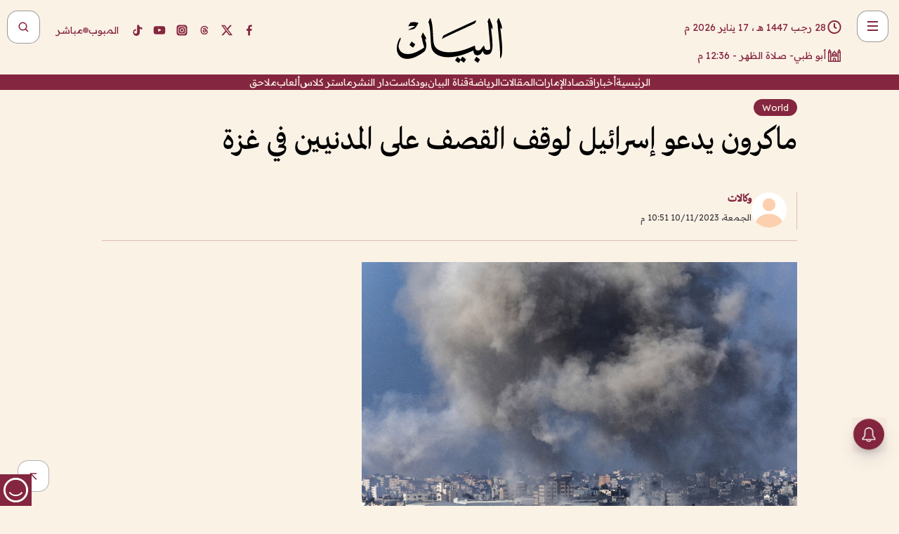

--- FILE ---
content_type: text/html; charset=utf-8
request_url: https://www.albayan.ae/world/global/2023-11-11-1.4761803
body_size: 26491
content:
<!DOCTYPE html><html lang="ar" dir="rtl"><head prefix="og: https://ogp.me/ns# article: https://ogp.me/ns/article# fb: https://ogp.me/ns/fb#"><meta charSet="utf-8"/><meta name="viewport" content="width=device-width"/><script id="signal-data">
    var signal = {
        "Content": {
            "Topic": "العالم", 
            "sTopic": "العالم",           
            "Keywords": null, 
            "ArticleId": "2273638",
            "ArticleTitle": "ماكرون يدعو إسرائيل لوقف القصف على المدنيين في غزة",
            "ArticleAuthorName": "وكالات",
            "ArticlePublishDate": "2023-11-10T22:51:38+00:00",
            "ContentType": "article", 
            "SearchTerm": null, 
            "Platform": 'web'
        },
        "Page": {
            "ChannelLevel1": "World",
            "ChannelLevel2": "Global",
            "ChannelLevel3": null
        },
        "User": {
            "UserId": null,
            "Country": null
        }
    };
</script><meta name="theme-color" content="#eee9e1"/><meta name="author" content="البيان"/><meta name="description" content="حضّ الرئيس الفرنسي إيمانويل ماكرون في مقابلة مع &quot;بي بي سي&quot; بثت مساء الجمعة &quot;إسرائيل على وقف&quot; القصف الذي يقتل مدنيين في غزة."/><meta name="google-site-verification" content="qlwIQnfCt2On3q5tmj18eji8OBSphVrRy2uJSsRO-Q4"/><meta name="google-play-app" content="app-id=ae.albayan"/><meta name="apple-itunes-app" content="app-id=668577002"/><meta name="y_key" content="14a4a6420b7b0876"/><meta name="msvalidate.01" content="97B560A2BDDF76982EF1BBF2E5F4DE45"/><meta name="alexaVerifyID" content="z0Wwn3M1Rzoxt_rN13VtYgUPrAI"/><meta property="fb:app_id" content="154646704596614"/><meta property="fb:pages" content="168065096585239"/><link rel="canonical" href="https://www.albayan.ae/world/global/2023-11-11-1.4761803"/><link rel="amphtml" href="https://www.albayan.ae/amp/world/global/2023-11-11-1.4761803"/><link rel="icon" href="/favicon.svg"/><link rel="mask-icon" href="/favicon.svg" color="#eee9e1"/><link rel="apple-touch-icon" href="/apple-touch-icon.png"/><link rel="manifest" href="/manifest.webmanifest"/><link rel="image_src" href="https://www.albayan.ae/assets/archives/images/2023/11/11/4761804.JPG"/><meta property="og:title" content="ماكرون يدعو إسرائيل لوقف القصف على المدنيين في غزة"/><meta property="og:url" content="https://www.albayan.ae/world/global/2023-11-11-1.4761803"/><meta property="og:description" content="حضّ الرئيس الفرنسي إيمانويل ماكرون في مقابلة مع &quot;بي بي سي&quot; بثت مساء الجمعة &quot;إسرائيل على وقف&quot; القصف الذي يقتل مدنيين في غزة."/><meta property="og:site_name" content="البيان"/><meta property="og:locale" content="ar_AR"/><meta property="og:image" content="https://www.albayan.ae/assets/archives/images/2023/11/11/4761804.JPG"/><meta property="og:image:alt" content="ماكرون يدعو إسرائيل لوقف القصف على المدنيين في غزة"/><meta property="og:type" content="article"/><meta property="article:published_time" content="2023-11-10T22:51:38+00:00"/><meta property="article:modified_time" content="2023-11-11T00:50:45+00:00"/><meta name="twitter:card" content="summary_large_image"/><meta name="twitter:site" content="@AlBayanNews"/><meta name="twitter:creator" content="@AlBayanNews"/><meta name="twitter:url" content="https://www.albayan.ae/world/global/2023-11-11-1.4761803"/><meta name="twitter:title" content="ماكرون يدعو إسرائيل لوقف القصف على المدنيين في غزة"/><meta name="twitter:description" content="حضّ الرئيس الفرنسي إيمانويل ماكرون في مقابلة مع &quot;بي بي سي&quot; بثت مساء الجمعة &quot;إسرائيل على وقف&quot; القصف الذي يقتل مدنيين في غزة."/><meta name="twitter:image:src" content="https://www.albayan.ae/assets/archives/images/2023/11/11/4761804.JPG"/><meta property="twitter:account_id" content="4503599627709422"/><meta name="twitter:app:name:iphone" content="البيان"/><meta name="twitter:app:id:iphone" content="668577002"/><meta name="twitter:app:name:ipad" content="البيان"/><meta name="twitter:app:id:ipad" content="668577002"/><meta name="twitter:app:name:googleplay" content="البيان"/><meta name="twitter:app:id:googleplay" content="ae.albayan"/><script type="application/ld+json">
    {
        "@context": "https://schema.org",
        "@type": "NewsMediaOrganization",
        "@id": "https://www.albayan.ae#organization",
        "url": "https://www.albayan.ae",
        "name": "البيان",
        "alternateName": "Al Bayan",
        "logo": {
            "@type": "ImageObject",
            "@id": "https://www.albayan.ae#logo",
            "inLanguage": "ar",
            "url": "https://www.albayan.ae/logo.svg",
            "width": 1200,
            "height": 675,
            "caption": "البيان"
        },
        "image": {
            "@id": "https://www.albayan.ae#logo"
        },
        "correctionsPolicy": "https://www.albayan.ae/privacy-policy",
        "ethicsPolicy": "https://www.albayan.ae/privacy-policy",
        "masthead": "https://www.albayan.ae/about-us",
        "verificationFactCheckingPolicy": "https://www.albayan.ae/privacy-policy",
        "sameAs": [
            "https://twitter.com/albayannews",
            "https://www.linkedin.com/company/albayannews",
            "https://www.facebook.com/168065096585239"
        ]
    }</script><script type="application/ld+json">
    {
		"@context": "https://schema.org",
		"@type": "WebSite",
		"@id": "https://www.albayan.ae#website",
		"url": "https://www.albayan.ae",
    "thumbnailUrl": "https://www.albayan.ae/logo.svg",
		"inLanguage": "ar",
		"name": "البيان",
		"description": "موقع إخباري تتابعون فيه أخبار دبي،الإمارات،أبوظبي، السعودية،دول الخليج،مصر،سوريا،تركيا،ومستجدات الأحداث العربية والعالمية ، في السياسة والرياضة والاقتصاد والعلوم والفن والتكنولوجيا والثقافة ، أخبار الشيخ محمد بن راشد ومحمد بن زايد وخليفة بن زايد ، ، وعبد الله بن زايد ،والسيسي ، والسلطان قابوس ،أخبار الفضاء ،خليفة سات",
		"publisher": {
			"@id": "https://www.albayan.ae#organization"
		},
		"potentialAction": [
		    {
		    	"@type": "SearchAction",
		    	"target": "https://www.albayan.ae/search?q={search_term_string}",
		    	"query-input": "required name=search_term_string"
		    }
		]
	}</script><script type="application/ld+json">
    {
		"@context": "https://schema.org",
		"@type": "WebPage",
		"@id": "https://www.albayan.ae/world/global/2023-11-11-1.4761803#webpage",
		"url": "https://www.albayan.ae/world/global/2023-11-11-1.4761803",
	    "isPartOf": {
			"@id": "https://www.albayan.ae#website"
		},
    "inLanguage": "ar",
		"name": "ماكرون يدعو إسرائيل لوقف القصف على المدنيين في غزة",
		"headline": "ماكرون يدعو إسرائيل لوقف القصف على المدنيين في غزة",
    "thumbnailUrl": "https://www.albayan.ae/logo.svg",
    "description": "حضّ الرئيس الفرنسي إيمانويل ماكرون في مقابلة مع \"بي بي سي\" بثت مساء الجمعة \"إسرائيل على وقف\" القصف الذي يقتل مدنيين في غزة.",
		"breadcrumb": {
            "@id": "https://www.albayan.ae/world/global/2023-11-11-1.4761803#breadcrumb"
        },
		"about": {
		   	"@id": "https://www.albayan.ae#organization"
		},
		"potentialAction": [
	    {
			"@type": "ReadAction",
			"target": [
	    		"https://www.albayan.ae/world/global/2023-11-11-1.4761803"
			]
			}
		]
	}</script><script type="application/ld+json">
  {
    "@context": "https://schema.org",
    "@type": "BreadcrumbList",
    "@id": "https://www.albayan.ae/world/global/2023-11-11-1.4761803#breadcrumb",
    "itemListElement": [
      {
        "@type": "ListItem",
        "position": 1,
        "item": {
          "@id": "https://www.albayan.ae/world",
          "name": "World"
        }
      }
      ,{
        "@type": "ListItem",
        "position": 2,
        "item": {
          "@id": "https://www.albayan.ae/world/global",
          "name": "العالم"
        }
      }
      
    ]
  }</script><script type="application/ld+json">
    {
      "@context": "https://schema.org",
      "@type": "NewsArticle",
      "@id": "https://www.albayan.ae/world/global/2023-11-11-1.4761803#article",
      "isPartOf": {
        "@id": "https://www.albayan.ae/world/global/2023-11-11-1.4761803#webpage"
      },
      "inLanguage": "ar",
      "url": "https://www.albayan.ae/world/global/2023-11-11-1.4761803",
      "thumbnailUrl": "https://www.albayan.ae/assets/archives/images/2023/11/11/4761804.JPG",
      "headline": "ماكرون يدعو إسرائيل لوقف القصف على المدنيين في غزة",
      "datePublished": "2023-11-10T22:51:38+00:00",
      "dateModified": "2023-11-11T00:50:45+00:00",
      "dateCreated": "2023-11-11T00:50:45+00:00",
      "mainEntityOfPage": {
        "@id": "https://www.albayan.ae/world/global/2023-11-11-1.4761803#webpage"
      },
      "publisher": {
        "@type": "Organization",
        "name": "البيان",
        "logo": {
          "@type": "ImageObject",
          "url": "https://www.albayan.ae/logo.png",
          "width": 140,
          "height": 60
        }
      },
      "image": {
        "@id": "https://www.albayan.ae/assets/archives/images/2023/11/11/4761804.JPG#primaryimage"
      },
      "creator": [ "وكالات" ],
      "author": {
        "@type": "Person",
        "name": "وكالات"
      },
      "articleSection": [ "World","العالم" ],
      "copyrightYear": "2026",
      "copyrightHolder": {
        "@id": "https://www.albayan.ae#organization"
      }
    }</script><script type="application/ld+json">
    {
      "@context": "https://schema.org",
      "@type": "ImageObject",
      "@id": "https://www.albayan.ae/assets/archives/images/2023/11/11/4761804.JPG#primaryimage",
      "inLanguage": "ar",
      "url": "https://www.albayan.ae/assets/archives/images/2023/11/11/4761804.JPG",
      "width": 1600,
      "height": 1067
    }</script><title>ماكرون يدعو إسرائيل لوقف القصف على المدنيين في غزة</title><meta name="next-head-count" content="5"/><link data-next-font="" rel="preconnect" href="/" crossorigin="anonymous"/><link rel="preload" href="/_next/static/css/6216796cf473b63f.css" as="style"/><link rel="stylesheet" href="/_next/static/css/6216796cf473b63f.css" data-n-g=""/><link rel="preload" href="/_next/static/css/1a959bb3eb592212.css" as="style"/><link rel="stylesheet" href="/_next/static/css/1a959bb3eb592212.css" data-n-p=""/><noscript data-n-css=""></noscript><script defer="" nomodule="" src="/_next/static/chunks/polyfills-78c92fac7aa8fdd8.js"></script><script src="/_next/static/chunks/webpack-3da754b2cd1bbc13.js" defer=""></script><script src="/_next/static/chunks/framework-0995a3e8436ddc4f.js" defer=""></script><script src="/_next/static/chunks/main-2e36dc615c290c0b.js" defer=""></script><script src="/_next/static/chunks/pages/_app-235e66de4996ee15.js" defer=""></script><script src="/_next/static/chunks/36d2f571-b6c4a1b8fb3f7f35.js" defer=""></script><script src="/_next/static/chunks/590-1e9cef6c9d774fac.js" defer=""></script><script src="/_next/static/chunks/8239-3089d2302c38684a.js" defer=""></script><script src="/_next/static/chunks/3294-a7bb5afc4eb4bb93.js" defer=""></script><script src="/_next/static/chunks/6161-6762a5f6571a7777.js" defer=""></script><script src="/_next/static/chunks/21-4a3ba62f4614d21a.js" defer=""></script><script src="/_next/static/chunks/3348-7b642076d9cfdf65.js" defer=""></script><script src="/_next/static/chunks/7984-2b00b2ed76771a31.js" defer=""></script><script src="/_next/static/chunks/pages/%5Bsection_name%5D/%5Bsub_section_name%5D/%5Bsub_sub_section_name%5D-809932c2ab03d0c8.js" defer=""></script><script src="/_next/static/5a6517d/_buildManifest.js" defer=""></script><script src="/_next/static/5a6517d/_ssgManifest.js" defer=""></script></head><body id="body" class="world global"><noscript><iframe src="https://www.googletagmanager.com/ns.html?id=GTM-T9H5KXLT" height="0" width="0" style="display:none;visibility:hidden"></iframe></noscript><div id="__next"><div class="page-wrapper"><header class="section-header "><div><div><div class="bm-burger-button" style="z-index:1000"><button type="button" id="react-burger-menu-btn" style="position:absolute;left:0;top:0;z-index:1;width:100%;height:100%;margin:0;padding:0;border:none;font-size:0;background:transparent;cursor:pointer">Open Menu</button><span><span class="bm-burger-bars" style="position:absolute;height:20%;left:0;right:0;top:0%;opacity:1"></span><span class="bm-burger-bars" style="position:absolute;height:20%;left:0;right:0;top:40%;opacity:1"></span><span class="bm-burger-bars" style="position:absolute;height:20%;left:0;right:0;top:80%;opacity:1"></span></span></div></div><div id="" class="bm-menu-wrap" style="position:fixed;right:0;z-index:1100;width:300px;height:100%;-moz-transform:translate3d(100%, 0, 0);-ms-transform:translate3d(100%, 0, 0);-o-transform:translate3d(100%, 0, 0);-webkit-transform:translate3d(100%, 0, 0);transform:translate3d(100%, 0, 0);transition:all 0.5s" aria-hidden="true"><div class="bm-menu" style="height:100%;box-sizing:border-box;overflow:auto"><nav class="bm-item-list" style="height:100%"><div class="bm-item offcanvas-wrapper" style="display:block" tabindex="-1"><div class="menu"><div class="mobile-search-wrapper "><form><div class="icon"><svg stroke="currentColor" fill="currentColor" stroke-width="0" viewBox="0 0 24 24" height="1em" width="1em" xmlns="http://www.w3.org/2000/svg"><path d="M10 18a7.952 7.952 0 0 0 4.897-1.688l4.396 4.396 1.414-1.414-4.396-4.396A7.952 7.952 0 0 0 18 10c0-4.411-3.589-8-8-8s-8 3.589-8 8 3.589 8 8 8zm0-14c3.309 0 6 2.691 6 6s-2.691 6-6 6-6-2.691-6-6 2.691-6 6-6z"></path></svg></div><input type="text" placeholder="أخبار" aria-label="أخبار" value=""/><input type="submit" aria-label="بحث" value="بحث"/></form></div><div>...</div></div><a class="menu-item--small"></a><div class="social-icons hide-on-tablet hide-on-laptop hide-on-desktop"><a rel="noopener" href="https://www.facebook.com/AlBayanNews/" aria-label="Facebook" target="_blank"><svg xmlns="http://www.w3.org/2000/svg" viewBox="0 0 24 24"><path fill="currentColor" d="M15.12,5.32H17V2.14A26.11,26.11,0,0,0,14.26,2C11.54,2,9.68,3.66,9.68,6.7V9.32H6.61v3.56H9.68V22h3.68V12.88h3.06l.46-3.56H13.36V7.05C13.36,6,13.64,5.32,15.12,5.32Z"></path></svg></a><a rel="noopener" href="https://x.com/AlBayanNews" aria-label="X (Twitter)" target="_blank"><svg xmlns="http://www.w3.org/2000/svg" viewBox="0 0 24 24"><path fill="currentColor" d="M18.244 2.25h3.308l-7.227 8.26 8.502 11.24H16.17l-5.214-6.817L4.99 21.75H1.68l7.73-8.835L1.254 2.25H8.08l4.713 6.231zm-1.161 17.52h1.833L7.084 4.126H5.117z"></path></svg></a><a rel="noopener" href="https://www.threads.com/@albayannews" aria-label="Threads" target="_blank"><svg xmlns="http://www.w3.org/2000/svg" viewBox="0 0 24 24"><path fill="#84263F" d="M12.0439 3.7998C12.8754 3.7998 14.2897 3.8607 15.6836 4.54102C17.0859 5.22553 18.4505 6.52934 19.1914 8.97852L19.252 9.17773L19.0498 9.22949L17.6904 9.58301L17.5088 9.62988L17.4502 9.45117C16.9012 7.78344 16.0606 6.83735 15.1123 6.30273C14.1578 5.76461 13.0705 5.62988 12.0059 5.62988C10.2655 5.62991 8.9325 6.15872 8.03027 7.22266C7.12327 8.29252 6.62406 9.93555 6.62402 12.2197C6.62402 14.2561 7.17773 15.7884 8.12012 16.8096C9.06078 17.8288 10.4106 18.3632 12.0537 18.3633C13.4097 18.3633 14.5779 18.0101 15.4014 17.415C16.2214 16.8224 16.7012 15.9905 16.7012 15.0068C16.7011 14.3483 16.425 13.8615 16.1387 13.5361C16.008 13.3876 15.8751 13.2753 15.7686 13.1963C15.6364 13.7847 15.4035 14.5105 14.918 15.1221C14.3439 15.8451 13.4334 16.3896 11.9873 16.3896C10.2932 16.3896 8.77467 15.214 8.77441 13.6084C8.77441 12.488 9.3112 11.7163 10.0527 11.2334C10.7854 10.7562 11.7142 10.5605 12.5244 10.5605C12.9971 10.5606 13.557 10.5891 13.9609 10.6396C13.9132 10.4057 13.7969 10.1359 13.5957 9.90332C13.3276 9.59356 12.9073 9.34671 12.2871 9.34668C11.6834 9.34668 11.3289 9.44502 11.083 9.58203C10.8786 9.69604 10.7351 9.84233 10.5771 10.0225C10.5751 10.1034 10.5486 10.2268 10.4209 10.2949C10.3869 10.2885 10.3492 10.2734 10.3438 10.2705C10.3416 10.2693 10.338 10.2673 10.3369 10.2666C10.3356 10.2658 10.3346 10.265 10.334 10.2646L10.332 10.2637L10.3311 10.2627C10.3297 10.2618 10.327 10.2606 10.3242 10.2588C10.3115 10.2503 10.2774 10.2276 10.21 10.1826L10.209 10.1816L10.0205 10.0557L10.0215 10.0537C9.87627 9.95459 9.69204 9.82835 9.52344 9.71191C9.39456 9.62291 9.2738 9.53967 9.18555 9.47852C9.14141 9.44793 9.10513 9.42265 9.08008 9.40527C9.06757 9.3966 9.05741 9.39034 9.05078 9.38574C9.04759 9.38353 9.04564 9.38106 9.04395 9.37988L9.04199 9.37891L9.04102 9.37793L8.87598 9.26367L8.99121 9.09961C9.38692 8.53378 9.85164 8.13291 10.4033 7.87598C10.9531 7.62004 11.5779 7.51172 12.2871 7.51172C13.3084 7.51174 14.192 7.85607 14.8262 8.52246C15.4363 9.16369 15.7785 10.0594 15.873 11.1689C16.1699 11.3008 16.4468 11.4508 16.7021 11.6221C17.8635 12.4022 18.5097 13.5778 18.5098 14.9248C18.5098 16.3397 17.9293 17.6642 16.8252 18.6318C15.7219 19.5988 14.1076 20.2002 12.0537 20.2002C10.2872 20.2001 8.47006 19.6856 7.09277 18.3896C5.7125 17.0909 4.79983 15.0318 4.7998 11.9941C4.7998 8.97467 5.68287 6.91772 7.04785 5.61719C8.41055 4.31896 10.2269 3.79982 12.0439 3.7998ZM12.7158 12.3896C11.719 12.3897 11.2004 12.6035 10.9316 12.8428C10.6691 13.0767 10.6123 13.3658 10.6123 13.6064C10.6125 13.9487 10.8096 14.1837 11.0996 14.3438C11.3948 14.5066 11.7602 14.5742 12.0117 14.5742C12.5091 14.5742 12.9667 14.5035 13.3213 14.2109C13.6524 13.9378 13.9272 13.4394 14.0254 12.5107C13.5958 12.4238 13.1583 12.3812 12.7197 12.3896H12.7158Z"></path></svg></a><a rel="noopener" href="https://www.instagram.com/AlBayanNews" aria-label="Instagram" target="_blank"><svg xmlns="http://www.w3.org/2000/svg" viewBox="0 0 24 24"><path fill="currentColor" d="M12,9.52A2.48,2.48,0,1,0,14.48,12,2.48,2.48,0,0,0,12,9.52Zm9.93-2.45a6.53,6.53,0,0,0-.42-2.26,4,4,0,0,0-2.32-2.32,6.53,6.53,0,0,0-2.26-.42C15.64,2,15.26,2,12,2s-3.64,0-4.93.07a6.53,6.53,0,0,0-2.26.42A4,4,0,0,0,2.49,4.81a6.53,6.53,0,0,0-.42,2.26C2,8.36,2,8.74,2,12s0,3.64.07,4.93a6.86,6.86,0,0,0,.42,2.27,3.94,3.94,0,0,0,.91,1.4,3.89,3.89,0,0,0,1.41.91,6.53,6.53,0,0,0,2.26.42C8.36,22,8.74,22,12,22s3.64,0,4.93-.07a6.53,6.53,0,0,0,2.26-.42,3.89,3.89,0,0,0,1.41-.91,3.94,3.94,0,0,0,.91-1.4,6.6,6.6,0,0,0,.42-2.27C22,15.64,22,15.26,22,12S22,8.36,21.93,7.07Zm-2.54,8A5.73,5.73,0,0,1,19,16.87,3.86,3.86,0,0,1,16.87,19a5.73,5.73,0,0,1-1.81.35c-.79,0-1,0-3.06,0s-2.27,0-3.06,0A5.73,5.73,0,0,1,7.13,19a3.51,3.51,0,0,1-1.31-.86A3.51,3.51,0,0,1,5,16.87a5.49,5.49,0,0,1-.34-1.81c0-.79,0-1,0-3.06s0-2.27,0-3.06A5.49,5.49,0,0,1,5,7.13a3.51,3.51,0,0,1,.86-1.31A3.59,3.59,0,0,1,7.13,5a5.73,5.73,0,0,1,1.81-.35h0c.79,0,1,0,3.06,0s2.27,0,3.06,0A5.73,5.73,0,0,1,16.87,5a3.51,3.51,0,0,1,1.31.86A3.51,3.51,0,0,1,19,7.13a5.73,5.73,0,0,1,.35,1.81c0,.79,0,1,0,3.06S19.42,14.27,19.39,15.06Zm-1.6-7.44a2.38,2.38,0,0,0-1.41-1.41A4,4,0,0,0,15,6c-.78,0-1,0-3,0s-2.22,0-3,0a4,4,0,0,0-1.38.26A2.38,2.38,0,0,0,6.21,7.62,4.27,4.27,0,0,0,6,9c0,.78,0,1,0,3s0,2.22,0,3a4.27,4.27,0,0,0,.26,1.38,2.38,2.38,0,0,0,1.41,1.41A4.27,4.27,0,0,0,9,18.05H9c.78,0,1,0,3,0s2.22,0,3,0a4,4,0,0,0,1.38-.26,2.38,2.38,0,0,0,1.41-1.41A4,4,0,0,0,18.05,15c0-.78,0-1,0-3s0-2.22,0-3A3.78,3.78,0,0,0,17.79,7.62ZM12,15.82A3.81,3.81,0,0,1,8.19,12h0A3.82,3.82,0,1,1,12,15.82Zm4-6.89a.9.9,0,0,1,0-1.79h0a.9.9,0,0,1,0,1.79Z"></path></svg></a><a rel="noopener" href="https://www.youtube.com/@albayanonline" aria-label="YouTube" target="_blank"><svg xmlns="http://www.w3.org/2000/svg" viewBox="0 0 24 24"><path fill="currentColor" d="M23,9.71a8.5,8.5,0,0,0-.91-4.13,2.92,2.92,0,0,0-1.72-1A78.36,78.36,0,0,0,12,4.27a78.45,78.45,0,0,0-8.34.3,2.87,2.87,0,0,0-1.46.74c-.9.83-1,2.25-1.1,3.45a48.29,48.29,0,0,0,0,6.48,9.55,9.55,0,0,0,.3,2,3.14,3.14,0,0,0,.71,1.36,2.86,2.86,0,0,0,1.49.78,45.18,45.18,0,0,0,6.5.33c3.5.05,6.57,0,10.2-.28a2.88,2.88,0,0,0,1.53-.78,2.49,2.49,0,0,0,.61-1,10.58,10.58,0,0,0,.52-3.4C23,13.69,23,10.31,23,9.71ZM9.74,14.85V8.66l5.92,3.11C14,12.69,11.81,13.73,9.74,14.85Z"></path></svg></a><a rel="noopener" href="https://www.tiktok.com/@albayannews?lang=en" aria-label="TikTok" target="_blank"><svg xmlns="http://www.w3.org/2000/svg" viewBox="0 0 24 24"><path fill="currentColor" d="M19.589 6.686a4.793 4.793 0 0 1-3.77-4.245V2h-3.445v13.672a2.896 2.896 0 0 1-2.878 2.916 2.897 2.897 0 0 1-2.878-2.916 2.897 2.897 0 0 1 2.878-2.916c.324 0 .636.056.933.165V9.928a6.361 6.361 0 0 0-5.811 6.344 6.36 6.36 0 0 0 6.36 6.36 6.36 6.36 0 0 0 6.36-6.36V9.042a7.685 7.685 0 0 0 4.5 1.418v-3.45a4.373 4.373 0 0 1-2.25-.838z"></path></svg></a></div></div></nav></div><div><div class="bm-cross-button" style="position:absolute;width:24px;height:24px;right:8px;top:8px"><button type="button" id="react-burger-cross-btn" style="position:absolute;left:0;top:0;z-index:1;width:100%;height:100%;margin:0;padding:0;border:none;font-size:0;background:transparent;cursor:pointer" tabindex="-1">Close Menu</button><span style="position:absolute;top:6px;right:14px"><span class="bm-cross" style="position:absolute;width:3px;height:14px;transform:rotate(45deg)"></span><span class="bm-cross" style="position:absolute;width:3px;height:14px;transform:rotate(-45deg)"></span></span></div></div></div></div><div class="header-normal"><div class="container"><div class="logo-wrapper"><a href="/"><img alt="Al Bayan" loading="lazy" width="150" height="65" decoding="async" data-nimg="1" style="color:transparent" src="/_next/static/media/logo.5cdaafc2.svg"/></a></div></div><div class="left-wrapper"><div class="social-icons hide-on-mobile"><a rel="noopener" href="https://www.facebook.com/AlBayanNews/" aria-label="Facebook" target="_blank"><svg xmlns="http://www.w3.org/2000/svg" viewBox="0 0 24 24"><path fill="#84263F" d="M15.12,5.32H17V2.14A26.11,26.11,0,0,0,14.26,2C11.54,2,9.68,3.66,9.68,6.7V9.32H6.61v3.56H9.68V22h3.68V12.88h3.06l.46-3.56H13.36V7.05C13.36,6,13.64,5.32,15.12,5.32Z"></path></svg></a><a rel="noopener" href="https://x.com/AlBayanNews" aria-label="X (Twitter)" target="_blank"><svg xmlns="http://www.w3.org/2000/svg" viewBox="0 0 24 24"><path fill="#84263F" d="M18.244 2.25h3.308l-7.227 8.26 8.502 11.24H16.17l-5.214-6.817L4.99 21.75H1.68l7.73-8.835L1.254 2.25H8.08l4.713 6.231zm-1.161 17.52h1.833L7.084 4.126H5.117z"></path></svg></a><a rel="noopener" href="https://www.threads.com/@albayannews" aria-label="Threads" target="_blank"><svg xmlns="http://www.w3.org/2000/svg" viewBox="0 0 24 24"><path fill="#84263F" d="M12.0439 3.7998C12.8754 3.7998 14.2897 3.8607 15.6836 4.54102C17.0859 5.22553 18.4505 6.52934 19.1914 8.97852L19.252 9.17773L19.0498 9.22949L17.6904 9.58301L17.5088 9.62988L17.4502 9.45117C16.9012 7.78344 16.0606 6.83735 15.1123 6.30273C14.1578 5.76461 13.0705 5.62988 12.0059 5.62988C10.2655 5.62991 8.9325 6.15872 8.03027 7.22266C7.12327 8.29252 6.62406 9.93555 6.62402 12.2197C6.62402 14.2561 7.17773 15.7884 8.12012 16.8096C9.06078 17.8288 10.4106 18.3632 12.0537 18.3633C13.4097 18.3633 14.5779 18.0101 15.4014 17.415C16.2214 16.8224 16.7012 15.9905 16.7012 15.0068C16.7011 14.3483 16.425 13.8615 16.1387 13.5361C16.008 13.3876 15.8751 13.2753 15.7686 13.1963C15.6364 13.7847 15.4035 14.5105 14.918 15.1221C14.3439 15.8451 13.4334 16.3896 11.9873 16.3896C10.2932 16.3896 8.77467 15.214 8.77441 13.6084C8.77441 12.488 9.3112 11.7163 10.0527 11.2334C10.7854 10.7562 11.7142 10.5605 12.5244 10.5605C12.9971 10.5606 13.557 10.5891 13.9609 10.6396C13.9132 10.4057 13.7969 10.1359 13.5957 9.90332C13.3276 9.59356 12.9073 9.34671 12.2871 9.34668C11.6834 9.34668 11.3289 9.44502 11.083 9.58203C10.8786 9.69604 10.7351 9.84233 10.5771 10.0225C10.5751 10.1034 10.5486 10.2268 10.4209 10.2949C10.3869 10.2885 10.3492 10.2734 10.3438 10.2705C10.3416 10.2693 10.338 10.2673 10.3369 10.2666C10.3356 10.2658 10.3346 10.265 10.334 10.2646L10.332 10.2637L10.3311 10.2627C10.3297 10.2618 10.327 10.2606 10.3242 10.2588C10.3115 10.2503 10.2774 10.2276 10.21 10.1826L10.209 10.1816L10.0205 10.0557L10.0215 10.0537C9.87627 9.95459 9.69204 9.82835 9.52344 9.71191C9.39456 9.62291 9.2738 9.53967 9.18555 9.47852C9.14141 9.44793 9.10513 9.42265 9.08008 9.40527C9.06757 9.3966 9.05741 9.39034 9.05078 9.38574C9.04759 9.38353 9.04564 9.38106 9.04395 9.37988L9.04199 9.37891L9.04102 9.37793L8.87598 9.26367L8.99121 9.09961C9.38692 8.53378 9.85164 8.13291 10.4033 7.87598C10.9531 7.62004 11.5779 7.51172 12.2871 7.51172C13.3084 7.51174 14.192 7.85607 14.8262 8.52246C15.4363 9.16369 15.7785 10.0594 15.873 11.1689C16.1699 11.3008 16.4468 11.4508 16.7021 11.6221C17.8635 12.4022 18.5097 13.5778 18.5098 14.9248C18.5098 16.3397 17.9293 17.6642 16.8252 18.6318C15.7219 19.5988 14.1076 20.2002 12.0537 20.2002C10.2872 20.2001 8.47006 19.6856 7.09277 18.3896C5.7125 17.0909 4.79983 15.0318 4.7998 11.9941C4.7998 8.97467 5.68287 6.91772 7.04785 5.61719C8.41055 4.31896 10.2269 3.79982 12.0439 3.7998ZM12.7158 12.3896C11.719 12.3897 11.2004 12.6035 10.9316 12.8428C10.6691 13.0767 10.6123 13.3658 10.6123 13.6064C10.6125 13.9487 10.8096 14.1837 11.0996 14.3438C11.3948 14.5066 11.7602 14.5742 12.0117 14.5742C12.5091 14.5742 12.9667 14.5035 13.3213 14.2109C13.6524 13.9378 13.9272 13.4394 14.0254 12.5107C13.5958 12.4238 13.1583 12.3812 12.7197 12.3896H12.7158Z"></path></svg></a><a rel="noopener" href="https://www.instagram.com/AlBayanNews" aria-label="Instagram" target="_blank"><svg xmlns="http://www.w3.org/2000/svg" viewBox="0 0 24 24"><path fill="#84263F" d="M12,9.52A2.48,2.48,0,1,0,14.48,12,2.48,2.48,0,0,0,12,9.52Zm9.93-2.45a6.53,6.53,0,0,0-.42-2.26,4,4,0,0,0-2.32-2.32,6.53,6.53,0,0,0-2.26-.42C15.64,2,15.26,2,12,2s-3.64,0-4.93.07a6.53,6.53,0,0,0-2.26.42A4,4,0,0,0,2.49,4.81a6.53,6.53,0,0,0-.42,2.26C2,8.36,2,8.74,2,12s0,3.64.07,4.93a6.86,6.86,0,0,0,.42,2.27,3.94,3.94,0,0,0,.91,1.4,3.89,3.89,0,0,0,1.41.91,6.53,6.53,0,0,0,2.26.42C8.36,22,8.74,22,12,22s3.64,0,4.93-.07a6.53,6.53,0,0,0,2.26-.42,3.89,3.89,0,0,0,1.41-.91,3.94,3.94,0,0,0,.91-1.4,6.6,6.6,0,0,0,.42-2.27C22,15.64,22,15.26,22,12S22,8.36,21.93,7.07Zm-2.54,8A5.73,5.73,0,0,1,19,16.87,3.86,3.86,0,0,1,16.87,19a5.73,5.73,0,0,1-1.81.35c-.79,0-1,0-3.06,0s-2.27,0-3.06,0A5.73,5.73,0,0,1,7.13,19a3.51,3.51,0,0,1-1.31-.86A3.51,3.51,0,0,1,5,16.87a5.49,5.49,0,0,1-.34-1.81c0-.79,0-1,0-3.06s0-2.27,0-3.06A5.49,5.49,0,0,1,5,7.13a3.51,3.51,0,0,1,.86-1.31A3.59,3.59,0,0,1,7.13,5a5.73,5.73,0,0,1,1.81-.35h0c.79,0,1,0,3.06,0s2.27,0,3.06,0A5.73,5.73,0,0,1,16.87,5a3.51,3.51,0,0,1,1.31.86A3.51,3.51,0,0,1,19,7.13a5.73,5.73,0,0,1,.35,1.81c0,.79,0,1,0,3.06S19.42,14.27,19.39,15.06Zm-1.6-7.44a2.38,2.38,0,0,0-1.41-1.41A4,4,0,0,0,15,6c-.78,0-1,0-3,0s-2.22,0-3,0a4,4,0,0,0-1.38.26A2.38,2.38,0,0,0,6.21,7.62,4.27,4.27,0,0,0,6,9c0,.78,0,1,0,3s0,2.22,0,3a4.27,4.27,0,0,0,.26,1.38,2.38,2.38,0,0,0,1.41,1.41A4.27,4.27,0,0,0,9,18.05H9c.78,0,1,0,3,0s2.22,0,3,0a4,4,0,0,0,1.38-.26,2.38,2.38,0,0,0,1.41-1.41A4,4,0,0,0,18.05,15c0-.78,0-1,0-3s0-2.22,0-3A3.78,3.78,0,0,0,17.79,7.62ZM12,15.82A3.81,3.81,0,0,1,8.19,12h0A3.82,3.82,0,1,1,12,15.82Zm4-6.89a.9.9,0,0,1,0-1.79h0a.9.9,0,0,1,0,1.79Z"></path></svg></a><a rel="noopener" href="https://www.youtube.com/@albayanonline" aria-label="YouTube" target="_blank"><svg xmlns="http://www.w3.org/2000/svg" viewBox="0 0 24 24"><path fill="#84263F" d="M23,9.71a8.5,8.5,0,0,0-.91-4.13,2.92,2.92,0,0,0-1.72-1A78.36,78.36,0,0,0,12,4.27a78.45,78.45,0,0,0-8.34.3,2.87,2.87,0,0,0-1.46.74c-.9.83-1,2.25-1.1,3.45a48.29,48.29,0,0,0,0,6.48,9.55,9.55,0,0,0,.3,2,3.14,3.14,0,0,0,.71,1.36,2.86,2.86,0,0,0,1.49.78,45.18,45.18,0,0,0,6.5.33c3.5.05,6.57,0,10.2-.28a2.88,2.88,0,0,0,1.53-.78,2.49,2.49,0,0,0,.61-1,10.58,10.58,0,0,0,.52-3.4C23,13.69,23,10.31,23,9.71ZM9.74,14.85V8.66l5.92,3.11C14,12.69,11.81,13.73,9.74,14.85Z"></path></svg></a><a rel="noopener" href="https://www.tiktok.com/@albayannews?lang=en" aria-label="TikTok" target="_blank"><svg xmlns="http://www.w3.org/2000/svg" viewBox="0 0 24 24"><path fill="#84263F" d="M19.589 6.686a4.793 4.793 0 0 1-3.77-4.245V2h-3.445v13.672a2.896 2.896 0 0 1-2.878 2.916 2.897 2.897 0 0 1-2.878-2.916 2.897 2.897 0 0 1 2.878-2.916c.324 0 .636.056.933.165V9.928a6.361 6.361 0 0 0-5.811 6.344 6.36 6.36 0 0 0 6.36 6.36 6.36 6.36 0 0 0 6.36-6.36V9.042a7.685 7.685 0 0 0 4.5 1.418v-3.45a4.373 4.373 0 0 1-2.25-.838z"></path></svg></a></div><a class="classifieds-btn" href="https://shop.albayan.ae"><span>المبوب</span></a><a class="live-indicator" href="/#live-tv-widget"><span class="ripple"></span><span>مباشر</span></a><a class="hidden epaper-btn" target="_blank" href="/[section_name]/[sub_section_name]/[sub_sub_section_name]"><img alt="epaper-download" loading="lazy" width="24" height="24" decoding="async" data-nimg="1" style="color:transparent" src="/_next/static/media/icon-supplication.d03f85b4.svg"/><span>نسخة الـ PDF</span></a></div><div class="right-wrapper"><img alt="today-time" loading="lazy" width="24" height="24" decoding="async" data-nimg="1" style="color:transparent" src="/_next/static/media/icon-clock.1b89c406.svg"/><span></span><div class="floater"><div></div></div></div><div class="search-wrapper desktop "><form><div class="icon"><svg stroke="currentColor" fill="currentColor" stroke-width="0" viewBox="0 0 24 24" height="1em" width="1em" xmlns="http://www.w3.org/2000/svg"><path d="M10 18a7.952 7.952 0 0 0 4.897-1.688l4.396 4.396 1.414-1.414-4.396-4.396A7.952 7.952 0 0 0 18 10c0-4.411-3.589-8-8-8s-8 3.589-8 8 3.589 8 8 8zm0-14c3.309 0 6 2.691 6 6s-2.691 6-6 6-6-2.691-6-6 2.691-6 6-6z"></path></svg></div><input type="text" placeholder="أخبار" aria-label="أخبار" value=""/><input type="submit" aria-label="بحث" value="بحث"/></form></div><div class="search-wrapper mobile "><a href="/prayer-time"><div class="icon"><img alt="prayer-time" loading="lazy" width="24" height="24" decoding="async" data-nimg="1" style="color:transparent" src="/_next/static/media/icon-masjid.31f970c5.svg"/></div></a></div></div></header><section class="section-mega-menu"><div class="container"><div class="mega-menu-wrapper"></div></div></section><div class="canvas"><article id="article-0" class="article article-العالم"><div class="container"><header class="article-header"><div class="article-category"><a href="//"><span>World</span></a></div><h1>ماكرون يدعو إسرائيل لوقف القصف على المدنيين في غزة</h1><div class="article-meta"><div class="article-author"><a href="/author/1175"><img alt="undefined&#x27;s profile picture" title="0" loading="lazy" width="40" height="40" decoding="async" data-nimg="1" style="color:transparent" src="/_next/static/media/default-author-image.62d0c72c.svg"/></a><div class="author-text"> <h4>وكالات</h4><time class="post-time"></time></div></div></div></header></div><div class="container"><div class="article-featurd-image-section"><div class="article-featured-image"><div class="media-container"><figure><img alt="" loading="lazy" width="680" height="400" decoding="async" data-nimg="1" style="color:transparent;object-fit:contain;object-position:50% 50%" src="https://www.albayan.ae/assets/archives/images/2023/11/11/4761804.JPG"/><div class="article-credit"></div></figure></div></div></div></div><div class="container"><div class="article-body"><div class="article-content"><div class="mobile-social-shares"></div><div><p>حضّ الرئيس الفرنسي إيمانويل ماكرون في مقابلة مع "بي بي سي" بثت مساء الجمعة "إسرائيل على وقف" القصف الذي يقتل مدنيين في غزة.</p>
<p>وقال ماكرون "نحن نشاطر (إسرائيل) وجعها ونشاركها رغبتها في التخلص من الإرهاب" لكن "في الواقع اليوم ثمة مدنيون يُقصفون. هؤلاء الأطفال هؤلاء النساء هؤلاء الكبار في السن يتعرضون للقصف والقتل" و"لا يوجد أي مبرر ولا أي شرعية لذلك. لذا نحض إسرائيل على التوقف".</p>
<p>وكان قد تعهد زعماء الدول المشاركة في المؤتمر الإنساني حول غزة من باريس الخميس بتقديم مساعدات تتجاوز قيمتها مليار يورو إلى القطاع، في ظل دعوات إلى "وقف إطلاق النار". ومن المفترض أن يُستخدم جزء كبير من هذه المساعدات لتلبية حاجات الأمم المتحدة لمساعدة سكان غزة والضفة الغربية، والتي تقدر بنحو 1,2 مليار دولار حتى نهاية 2023.</p>
<p>وقال ماكرون أمام ممثلي خمسين بلدا ومنظمة إنسانية "في المدى القريب، علينا أن نعمل على حماية المدنيين. وينبغي من أجل ذلك إقرار هدنة إنسانية سريعا جدا، والعمل من أجل وقف إطلاق النار". وأضاف "يجب أن يصبح ذلك ممكنا".</p>
<p><strong>اقرأ أيضاً:</strong></p>
<p><strong><a href="https://www.albayan.ae/world/arab/2023-11-11-1.4761799">إسرائيل: 100 ألف فلسطيني نزحوا من شمال قطاع غزة إلى جنوبه خلال يومين</a></strong></p>
<p><a href="https://www.albayan.ae/world/arab/2023-11-11-1.4761800"><strong>استجابة للوضع في غزة.. قمة عربية إسلامية استثنائية في الرياض اليوم</strong></a></p>
<p><a href="https://www.albayan.ae/world/arab/2023-11-11-1.4761774"><strong>عباس : السلطة الفلسطينية يمكن أن تلعب دوراً في إدارة غزة ضمن حل شامل</strong></a></p>
<p><a href="https://www.albayan.ae/world/global/2023-11-11-1.4761701"><strong>أحدث علامة على عدم الرضا داخل الحكومة الأمريكية.. 1000 مسؤول  يدعون بايدن لوقف إطلاق النار في غزة</strong></a></p>
<p><a href="https://www.albayan.ae/world/arab/2023-11-11-1.4761711"><strong>منظمة الصحة العالمية : النظام الصحي في غزة بات منهكاً تماماً ونصف مستشفيات القطاع أصبحت خارج الخدمة</strong></a></p>
<p><a href="https://www.albayan.ae/world/arab/2023-11-10-1.4761466"><strong>إسرائيل تخفض حصيلة القتلى جراء هجوم حماس إلى 1200 شخص</strong></a></p>
<p><a href="https://www.albayan.ae/world/arab/2023-11-10-1.4761439"><strong>ما هي رواية الجيش الإسرائيلي حول قصف مستشفى الشفاء بغزة؟</strong></a></p>
<p><a href="https://www.albayan.ae/world/arab/2023-11-10-1.4761468"><strong>الصليب الأحمر يحذر : النظام الصحي في غزة بلغ نقطة اللاعودة</strong></a></p>
<p><a href="https://www.albayan.ae/world/global/2023-11-11-1.4761807"><strong>اليابان تتعهد بأن تأخذ زمام المبادرة في التصدي لأزمة غزة</strong></a></p>
<p><a href="https://www.albayan.ae/world/global/2023-11-11-1.4761803"><strong>ماكرون يدعو إسرائيل لوقف القصف على المدنيين في غزة</strong></a></p>
<p><a href="https://www.albayan.ae/world/global/2023-11-11-1.4761811"><strong>تعذر خروج برازيليين من غزة يؤجج توتراً مع إسرائيل</strong></a></p>
<p> </p></div></div><aside class="sidebar"><div class="mpu-container el1"></div></aside></div></div></article><footer class="section-footer"><div class="container"><div class="footer-top"><div class="column-right"><div class="sub-column"><ul><li><a target="_blank" href="https://www.x.com/AlBayanNews" rel="noopener noreferrer">إكس</a></li><li><a target="_blank" href="https://www.linkedin.com/company/albayannews/" rel="noopener noreferrer">لينكدإن</a></li><li><a target="_blank" href="https://www.facebook.com/AlBayanNews" rel="noopener noreferrer">فيسبوك</a></li><li><a target="_blank" href="https://www.instagram.com/AlBayanNews" rel="noopener noreferrer">انستغرام</a></li><li><a target="_blank" href="https://www.youtube.com/user/albayanonline" rel="noopener noreferrer">يوتيوب</a></li><li><a target="_blank" href="https://www.tiktok.com/" rel="noopener noreferrer">تيك توك</a></li><li><a target="_blank" href="https://www.snapchat.com/" rel="noopener noreferrer">سناب شات</a></li></ul></div><div class="sub-column"><ul><li><a href="/contact-us">اتصل بنا</a></li><li><a href="/our-services">خدماتنا</a></li><li><a href="/advertise-with-us">أعلن معنا</a></li><li><a target="_blank" href="https://epaper.albayan.ae/" rel="noopener noreferrer">اشترك في البيان</a></li><li><a href="/privacy-policy">سياسة الخصوصية</a></li></ul></div></div><div class="column-left"></div></div><div class="footer-bottom"><div class="download-apps"><a href="https://appgallery.huawei.com/#/app/C100091021" target="_blank"><img alt="Huawei" loading="lazy" width="301" height="91" decoding="async" data-nimg="1" style="color:transparent" src="/_next/static/media/get-app-huawei.6c00e344.png"/></a><a href="https://itunes.apple.com/ae/app/shyft-albyan/id668577002?mt=8" target="_blank"><img alt="Apple" loading="lazy" width="301" height="91" decoding="async" data-nimg="1" style="color:transparent" src="/_next/static/media/get-app-ios.380bc858.png"/></a><a href="https://play.google.com/store/apps/details?id=ae.albayan&amp;referrer=utm_source%3Dalbayan.ae%26utm_medium%3Dbadge%26utm_campaign%3Dmobile-apps" target="_blank"><img alt="Google" loading="lazy" width="301" height="91" decoding="async" data-nimg="1" style="color:transparent" src="/_next/static/media/get-app-android.00e8ac2a.png"/></a></div><div class="brands-group"><img alt="Dubai Media" loading="lazy" width="301" height="274" decoding="async" data-nimg="1" class="dmi-img" style="color:transparent" src="/_next/static/media/dubai-media-logo.1215a104.png"/><img alt="Al Bayan" loading="lazy" width="150" height="65" decoding="async" data-nimg="1" class="albayan-img" style="color:transparent" src="/_next/static/media/logo.5cdaafc2.svg"/></div><div class="copyright">جميع الحقوق محفوظة © 2024 دبي للإعلام<br/>ص.ب 2710، طريق الشيخ زايد، دبي، الإمارات العربية المتحدة</div></div></div><a href="#body" class="back-to-top" aria-label="Back To Top"><svg stroke="currentColor" fill="currentColor" stroke-width="0" viewBox="0 0 256 256" height="1em" width="1em" xmlns="http://www.w3.org/2000/svg"><path d="M213.66,194.34a8,8,0,0,1-11.32,11.32L128,131.31,53.66,205.66a8,8,0,0,1-11.32-11.32l80-80a8,8,0,0,1,11.32,0Zm-160-68.68L128,51.31l74.34,74.35a8,8,0,0,0,11.32-11.32l-80-80a8,8,0,0,0-11.32,0l-80,80a8,8,0,0,0,11.32,11.32Z"></path></svg></a><div id="happinessIcon" class="happiness-icon"><img alt="Happiness Meter Icon" loading="lazy" width="35" height="35" decoding="async" data-nimg="1" class="happiness-icon-img" style="color:transparent" src="/_next/static/media/happiness-icon.8ec72523.png"/></div></footer></div></div></div><script id="__NEXT_DATA__" type="application/json">{"props":{"pageProps":{"articleData":{"response":"success","articles":[{"cms_article_id":2273638,"np_article_id":0,"old_article_id":"1.4761803","article_name":null,"author_id":193,"section_id":4,"sub_section_id":null,"section_name":"العالم","sub_section_name":"العالم","sub_section_name_2":null,"sub_section_name_3":null,"post_type":null,"article_title":"ماكرون يدعو إسرائيل لوقف القصف على المدنيين في غزة","article_headline":"","article_subtitle":"","article_body":"\u003cp\u003eحضّ الرئيس الفرنسي إيمانويل ماكرون في مقابلة مع \"بي بي سي\" بثت مساء الجمعة \"إسرائيل على وقف\" القصف الذي يقتل مدنيين في غزة.\u003c/p\u003e\n\u003cp\u003eوقال ماكرون \"نحن نشاطر (إسرائيل) وجعها ونشاركها رغبتها في التخلص من الإرهاب\" لكن \"في الواقع اليوم ثمة مدنيون يُقصفون. هؤلاء الأطفال هؤلاء النساء هؤلاء الكبار في السن يتعرضون للقصف والقتل\" و\"لا يوجد أي مبرر ولا أي شرعية لذلك. لذا نحض إسرائيل على التوقف\".\u003c/p\u003e\n\u003cp\u003eوكان قد تعهد زعماء الدول المشاركة في المؤتمر الإنساني حول غزة من باريس الخميس بتقديم مساعدات تتجاوز قيمتها مليار يورو إلى القطاع، في ظل دعوات إلى \"وقف إطلاق النار\". ومن المفترض أن يُستخدم جزء كبير من هذه المساعدات لتلبية حاجات الأمم المتحدة لمساعدة سكان غزة والضفة الغربية، والتي تقدر بنحو 1,2 مليار دولار حتى نهاية 2023.\u003c/p\u003e\n\u003cp\u003eوقال ماكرون أمام ممثلي خمسين بلدا ومنظمة إنسانية \"في المدى القريب، علينا أن نعمل على حماية المدنيين. وينبغي من أجل ذلك إقرار هدنة إنسانية سريعا جدا، والعمل من أجل وقف إطلاق النار\". وأضاف \"يجب أن يصبح ذلك ممكنا\".\u003c/p\u003e\n\u003cp\u003e\u003cstrong\u003eاقرأ أيضاً:\u003c/strong\u003e\u003c/p\u003e\n\u003cp\u003e\u003cstrong\u003e\u003ca href=\"https://www.albayan.ae/world/arab/2023-11-11-1.4761799\"\u003eإسرائيل: 100 ألف فلسطيني نزحوا من شمال قطاع غزة إلى جنوبه خلال يومين\u003c/a\u003e\u003c/strong\u003e\u003c/p\u003e\n\u003cp\u003e\u003ca href=\"https://www.albayan.ae/world/arab/2023-11-11-1.4761800\"\u003e\u003cstrong\u003eاستجابة للوضع في غزة.. قمة عربية إسلامية استثنائية في الرياض اليوم\u003c/strong\u003e\u003c/a\u003e\u003c/p\u003e\n\u003cp\u003e\u003ca href=\"https://www.albayan.ae/world/arab/2023-11-11-1.4761774\"\u003e\u003cstrong\u003eعباس : السلطة الفلسطينية يمكن أن تلعب دوراً في إدارة غزة ضمن حل شامل\u003c/strong\u003e\u003c/a\u003e\u003c/p\u003e\n\u003cp\u003e\u003ca href=\"https://www.albayan.ae/world/global/2023-11-11-1.4761701\"\u003e\u003cstrong\u003eأحدث علامة على عدم الرضا داخل الحكومة الأمريكية.. 1000 مسؤول  يدعون بايدن لوقف إطلاق النار في غزة\u003c/strong\u003e\u003c/a\u003e\u003c/p\u003e\n\u003cp\u003e\u003ca href=\"https://www.albayan.ae/world/arab/2023-11-11-1.4761711\"\u003e\u003cstrong\u003eمنظمة الصحة العالمية : النظام الصحي في غزة بات منهكاً تماماً ونصف مستشفيات القطاع أصبحت خارج الخدمة\u003c/strong\u003e\u003c/a\u003e\u003c/p\u003e\n\u003cp\u003e\u003ca href=\"https://www.albayan.ae/world/arab/2023-11-10-1.4761466\"\u003e\u003cstrong\u003eإسرائيل تخفض حصيلة القتلى جراء هجوم حماس إلى 1200 شخص\u003c/strong\u003e\u003c/a\u003e\u003c/p\u003e\n\u003cp\u003e\u003ca href=\"https://www.albayan.ae/world/arab/2023-11-10-1.4761439\"\u003e\u003cstrong\u003eما هي رواية الجيش الإسرائيلي حول قصف مستشفى الشفاء بغزة؟\u003c/strong\u003e\u003c/a\u003e\u003c/p\u003e\n\u003cp\u003e\u003ca href=\"https://www.albayan.ae/world/arab/2023-11-10-1.4761468\"\u003e\u003cstrong\u003eالصليب الأحمر يحذر : النظام الصحي في غزة بلغ نقطة اللاعودة\u003c/strong\u003e\u003c/a\u003e\u003c/p\u003e\n\u003cp\u003e\u003ca href=\"https://www.albayan.ae/world/global/2023-11-11-1.4761807\"\u003e\u003cstrong\u003eاليابان تتعهد بأن تأخذ زمام المبادرة في التصدي لأزمة غزة\u003c/strong\u003e\u003c/a\u003e\u003c/p\u003e\n\u003cp\u003e\u003ca href=\"https://www.albayan.ae/world/global/2023-11-11-1.4761803\"\u003e\u003cstrong\u003eماكرون يدعو إسرائيل لوقف القصف على المدنيين في غزة\u003c/strong\u003e\u003c/a\u003e\u003c/p\u003e\n\u003cp\u003e\u003ca href=\"https://www.albayan.ae/world/global/2023-11-11-1.4761811\"\u003e\u003cstrong\u003eتعذر خروج برازيليين من غزة يؤجج توتراً مع إسرائيل\u003c/strong\u003e\u003c/a\u003e\u003c/p\u003e\n\u003cp\u003e \u003c/p\u003e","article_custom_fields":"{\"_id\":\"1.4761803\",\"categories\":[{\"category\":[{\"id\":\"dmi.albayan.category.online\",\"name\":\"Online Team Production\"}]},{\"category\":[{\"id\":\"dmi.albayan.category.world\",\"name\":\"World\"},{\"id\":\"dmi.albayan.category.world.global\",\"name\":\"Global\"}]},{\"category\":[{\"id\":\"dmi.albayan.category.breakingnews\",\"name\":\"Breaking News\"}]}],\"allow-comments\":true,\"adUnit\":\"\\/7229,22312099265\\/AlBayan\\/World\\/Global\",\"pages\":[{\"id\":\"2.1818\",\"title\":\"\\u0627\\u0644\\u0639\\u0627\\u0644\\u0645\",\"titleEN\":\"World\",\"link\":\"https:\\/\\/www.albayan.ae\\/world\"},{\"id\":\"2.1821\",\"title\":\"\\u0627\\u0644\\u0639\\u0627\\u0644\\u0645\",\"titleEN\":\"Global\",\"link\":\"https:\\/\\/www.albayan.ae\\/world\\/global\"}],\"visible-online\":\"true\",\"workflowaction\":\"public\",\"download\":\"yes\",\"downloaded_date\":\"2024-01-16T12:00:07+04:00\",\"bannerImages\":null}","cms_type":null,"seo_meta_keywords":"ماكرون,يدعو,إسرائيل,لوقف,القصف,على,المدنيين,في,غزة","seo_meta_description":"حضّ الرئيس الفرنسي إيمانويل ماكرون في مقابلة مع \"بي بي سي\" بثت مساء الجمعة \"إسرائيل على وقف\" القصف الذي يقتل مدنيين في غزة.","seo_meta_title":"ماكرون يدعو إسرائيل لوقف القصف على المدنيين في غزة","publish_time":"2023-11-10T22:51:38+00:00","related_articles_ids":null,"article_tags":"","visit_count":0,"sponsored_flag":0,"offer_flag":0,"featured_article_flag":0,"media_gallery_flag":0,"video_gallery_flag":0,"highlight_flag":0,"top_story_flag":0,"is_updated":1,"is_old_article":1,"article_byline":"وكالات","ts":"2024-09-20 12:22:21","last_edited":"2023-11-11T00:50:45+00:00","alt_publish_time":"2023-11-10T22:51:38+00:00","image_path":{"image_path":"albayan/uploads/archives/images/2023/11/11/4761804.JPG","media_type":0,"title":"4","desc":"Photo: رويترز, License: N/A"},"author_name":"وكالات","slide_show":0,"breaking_news":0,"visit_count_update_date":"2024-02-05 14:28:45","permalink":"world/global/2023-11-11-1.4761803","post_name":"","summary":"","article_source":"","article_shortlink":"","is_active":1,"old_id":0,"publish_time_1":"0000-00-00 00:00:00","publish_time_2":"0000-00-00 00:00:00","publish_time_3":"0000-00-00 00:00:00","image_path_backup":"{\"image_path\":\"https:\\/\\/www.albayan.ae\\/polopoly_fs\\/1.4761804.1699656737!\\/image\\/image.JPG\",\"media_type\":0,\"title\":\"4\",\"desc\":\"Photo: \\u0631\\u0648\\u064a\\u062a\\u0631\\u0632, License: N\\/A\"}","permalink_backup":"","image":[{"cms_image_id":1756781,"np_image_id":0,"np_related_article_id":2273638,"old_id":0,"image_caption":"\"رويترز\"","cms_type":null,"image_description":"Photo: رويترز, License: N/A","image_path":"albayan/uploads/archives/images/2023/11/11/4761804.JPG","image_path_old":"https://www.albayan.ae/polopoly_fs/1.4761804.1699656737!/image/image.JPG","media_type":0,"is_old_image":0,"small_image":null,"is_updated":0,"image_cropping":null,"media_order":0,"is_copied":0,"image_is_deleted":0,"publish_time":"0000-00-00 00:00:00","original_image_path":"","small_image_1":"","image_path_backup":"","image_custom_fields":"{\"byline\":\"\\u0631\\u0648\\u064a\\u062a\\u0631\\u0632\",\"created\":\"2023-11-10T22:52:27+0000\",\"imageType\":\"image\",\"width\":2000,\"height\":1333,\"id\":\"1.4761804\",\"filename\":\"4761804.JPG\"}"}],"author_info":{"cms_author_id":193,"np_author_id":1175,"author_name":"وكالات","old_author_id":null,"old_author_url":null,"author_image":"","cms_type":"live","authorcol":"","slug":"","old_id":0,"is_updated":0,"email":"","author_email":"","author_twitter":"","author_phone":"","author_mobile":"","author_description":"","author_code":"","author_is_columnist":0,"author_columns":"","author_extra_fields":"{\"section_id\":0,\"author_title\":\"\"}","author_category":"0","author_initial":"وكالات","last_modified":"2024-02-08 10:08:03","is_active":1,"author_order":"","author_facebook":"","author_linkedin":""},"custom_fields":{"_id":"1.4761803","categories":[{"category":[{"id":"dmi.albayan.category.online","name":"Online Team Production"}]},{"category":[{"id":"dmi.albayan.category.world","name":"World"},{"id":"dmi.albayan.category.world.global","name":"Global"}]},{"category":[{"id":"dmi.albayan.category.breakingnews","name":"Breaking News"}]}],"allow-comments":true,"adUnit":"/7229,22312099265/AlBayan/World/Global","pages":[{"id":"2.1818","title":"العالم","titleEN":"World","link":"https://www.albayan.ae/world"},{"id":"2.1821","title":"العالم","titleEN":"Global","link":"https://www.albayan.ae/world/global"}],"visible-online":"true","workflowaction":"public","download":"yes","downloaded_date":"2024-01-16T12:00:07+04:00","bannerImages":null},"section_info":"World","sub_section_info":"","section_url":"//"}]},"widgetData":{"response":"success","widget_data":{"widget_data_info":{"active_tabs":null,"id":3,"title":"آخر الأخبار","link":"","html":"","view_data":{"articles":[{"cms_article_id":1011197,"np_article_id":2026201,"article_name":"2026201","article_title":"الطيران الإسرائيلي يشن غارات على غزة","article_headline":"","article_subtitle":"","article_body":"\u003cp class='article-text'\u003eشن الطيران الإسرائيلي غارات، فجر اليوم السبت، على مدينة غزة ووسط القطاع، وقصفت مدفعيته المناطق الشرقية لمدينة خان يونس، في تواصل لخروقاته لاتفاق وقف إطلاق النار، حسبما أفادت وكالة أنباء الصحافة الفلسطينية (صفا).\u003c/p\u003e\u003cp class='article-text'\u003eوقالت الوكالة إن غارات جوية إسرائيلية استهدفت شرقي دير البلح ومخيم البريج وحي التفاح بمدينة غزة.\u003c/p\u003e\u003cp class='article-text'\u003eوفي جنوب القطاع، أفادت \"صفا\" بإطلاق نار من الآليات الإسرائيلية شمالي مدينة رفح جنوبي قطاع غزة.\u003c/p\u003e\u003cp class='article-text'\u003eوأطلقت الآليات العسكرية الاسرائيلية والطيران المروحي النيران المكثفة على شرقي خان يونس، وصوب مدينة رفح، جنوبي قطاع غزة.\u003c/p\u003e\u003cp class='article-text'\u003eويواصل جيش الاحتلال خروقاته لاتفاق وقف إطلاق النار بغزة الساري منذ العاشر من أكتوبر العام الماضي.\u003c/p\u003e\u003cp class='article-text'\u003eورغم دخول المرحلة الثانية حيز التنفيذ، منذ يوم الأربعاء الماضي، إلا أن جيش الاحتلال ارتكب مجازر أدت لمقتل 20 فلسطينيًا.\u003c/p\u003e","article_custom_fields":"{\"\":[\"\"],\"seo_meta_keywords\":[\"\"],\"seo_meta_description\":[\"\"],\"seo_meta_title\":[\"\"],\"sponsored_flag\":[\"\"],\"offer_flag\":[\"\"],\"featured_article_flag\":[\"\"],\"drupal_json\":[\"{\\\"type\\\":null,\\\"properties\\\":{\\\"PUBLISHED\\\":0,\\\"PROMOTED\\\":0,\\\"STICKY\\\":0,\\\"LANGUAGE\\\":0,\\\"PUBLISH_STATUS\\\":0,\\\"BODY_SUMMARY\\\":\\\"\\\",\\\"ENTITYQUEUES\\\":\\\"\\\"},\\\"fields\\\":[]}\"],\"wp_custom_json\":[\"{\\\"type\\\":\\\"\\\",\\\"fields\\\":[]}\"],\"short_title\":[\"\"],\"lead\":[\"\"],\"subject\":[\"\"],\"expiry_date\":[\"\"],\"media_gallery\":[\"off\"],\"hide_ad\":[\"off\"],\"author_country\":[\"\"],\"relevant_stories\":[\"\"],\"Live\":[\"off\"],\"Highlights-of_the_Day\":[\"\"],\"Picture_of_the_Day\":[\"\"],\"Featured_Galleries\":[\"\"],\"Photo_Essays\":[\"\"],\"Gallery_Type\":[\"\"],\"article_tag\":[\"\"],\"live_article\":[\"off\"],\"Theme\":[\"\"],\"video_url\":[\"\"],\"football_api_leagues\":[\"{\\\"leagues\\\":\\\"\\\",\\\"football_leagues_data\\\":\\\" \\\"}\"],\"football_api_matches\":[\"{\\\"matches\\\":\\\"\\\",\\\"football_matches_data\\\":\\\" \\\"}\"],\"story_type\":[\"\\u0639\\u0627\\u0645\"],\"page_number\":\"0\",\"initial_publication\":\"\",\"date_created\":\"2026-01-17 12:01:28\",\"date_modified\":\"2026-01-17 12:15:36\",\"last_modified_user\":\"\\u064a\\u0627\\u0633\\u0631 \\u0642\\u0627\\u0633\\u0645\",\"section_color\":\"\",\"target_page\":\"0\",\"cxense_metatags\":null,\"football_leagues_data\":[\" \"],\"football_matches_data\":[\" \"]}","cms_type":"live","author_id":1226,"section_id":47,"seo_meta_keywords":"الطيران,الإسرائيلي,يشن,غارات,على,غزة","seo_meta_description":"الطيران الإسرائيلي يشن غارات على غزة","seo_meta_title":"الطيران الإسرائيلي يشن غارات على غزة","publish_time":"2026-01-17T12:01:00+04:00","related_articles_ids":"","article_tags":"","sub_section_id":18,"visit_count":0,"sponsored_flag":0,"offer_flag":0,"featured_article_flag":0,"media_gallery_flag":0,"video_gallery_flag":0,"highlight_flag":0,"top_story_flag":0,"is_updated":0,"is_old_article":0,"old_article_id":0,"article_byline":"د ب أ","ts":"2026-01-17 12:16:00","last_edited":"2026-01-17T12:15:36+04:00","alt_publish_time":"2026-01-17T12:15:55+04:00","image_path":{"image_path":"albayan/uploads/images/2026/01/17/5044666.jpg","cms_type":"live","small_image":"","is_updated":"0","image_cropping":{"680x375":{"image_width":"680","image_height":"453.337","image_original_width":"680","image_original_height":"375","selectx1":"0","selectx2":"680","selecty1":"0","selecty2":"375","ratio":"3.4","icd_image_height_unit":"px","icd_image_width_unit":"px","icd_image_resolution":"200","icd_selection_resolution":"0","icd_image_type":"680x375","path":"albayan/uploads/images/2026/01/17/thumbs/680x375/5044666.jpg"},"310x165":{"image_width":"310","image_height":"206.663","image_original_width":"310","image_original_height":"165","selectx1":"0","selectx2":"310","selecty1":"0","selecty2":"165","ratio":"1.55","icd_image_height_unit":"px","icd_image_width_unit":"px","icd_image_resolution":"200","icd_selection_resolution":"0","icd_image_type":"310x165","path":"albayan/uploads/images/2026/01/17/thumbs/310x165/5044666.jpg"},"80x45":{"image_width":"80","image_height":"53.3428","image_original_width":"80","image_original_height":"45","selectx1":"0","selectx2":"80","selecty1":"0","selecty2":"45","ratio":"0.4","icd_image_height_unit":"px","icd_image_width_unit":"px","icd_image_resolution":"200","icd_selection_resolution":"0","icd_image_type":"80x45","path":"albayan/uploads/images/2026/01/17/thumbs/80x45/5044666.jpg"},"focal_point":{"image_width":"200","image_height":"133","image_original_width":"200","image_original_height":"133","selectx1":-0.06000000000000005,"selectx2":0,"selecty1":0.32330827067669177,"selecty2":0,"ratio":"0","icd_image_height_unit":"px","icd_image_width_unit":"px","icd_image_resolution":"200","icd_selection_resolution":"0","icd_image_type":"Focal_point"},"original_image":{"image_original_width":1080,"image_original_height":720,"icd_image_type":"original_image"}},"is_copied":"0","media_type":"0","image_caption":"","image_description":"","image_alt_text":"","image_cms_category_id":"0","image_cms_category_name":"","image_credit_line":"","image_count":1},"author_name":"د ب أ","section_name":"News","sub_section_name":"Middle East","slide_show":0,"breaking_news":0,"visit_count_update_date":null,"old_cms_article_id":null,"permalink":"news/middle-east/1011197","show_image_in_thumb":0,"api_status":0,"a_custom_data":"{\"exclude_from_gallery\":null,\"lead_image_id\":null}","publication_id":31,"max_publish_time":"2026-01-17T12:15:55+04:00","page_number":"0","homepage_article_flag":0,"article_shortlink":null,"fb_shared_flag":0,"cropped_image":0,"time_reading":1,"article_parent_id":0,"hide_homepage_article_flag":0,"push_sent":0,"widget_order":"3","custom_fields":{"":[""],"seo_meta_keywords":[""],"seo_meta_description":[""],"seo_meta_title":[""],"sponsored_flag":[""],"offer_flag":[""],"featured_article_flag":[""],"drupal_json":["{\"type\":null,\"properties\":{\"PUBLISHED\":0,\"PROMOTED\":0,\"STICKY\":0,\"LANGUAGE\":0,\"PUBLISH_STATUS\":0,\"BODY_SUMMARY\":\"\",\"ENTITYQUEUES\":\"\"},\"fields\":[]}"],"wp_custom_json":["{\"type\":\"\",\"fields\":[]}"],"short_title":[""],"lead":[""],"subject":[""],"expiry_date":[""],"media_gallery":["off"],"hide_ad":["off"],"author_country":[""],"relevant_stories":[""],"Live":["off"],"Highlights-of_the_Day":[""],"Picture_of_the_Day":[""],"Featured_Galleries":[""],"Photo_Essays":[""],"Gallery_Type":[""],"article_tag":[""],"live_article":["off"],"Theme":[""],"video_url":[""],"football_api_leagues":["{\"leagues\":\"\",\"football_leagues_data\":\" \"}"],"football_api_matches":["{\"matches\":\"\",\"football_matches_data\":\" \"}"],"story_type":["عام"],"page_number":"0","initial_publication":"","date_created":"2026-01-17T12:01:28+04:00","date_modified":"2026-01-17T12:15:36+04:00","last_modified_user":"ياسر قاسم","section_color":"","target_page":"0","cxense_metatags":null,"football_leagues_data":[" "],"football_matches_data":[" "]},"section_info":"اخبار ","sub_section_info":"الشرق الأوسط","section_url":"/news/","sub_section_url":"/news/middle-east/"},{"cms_article_id":1011177,"np_article_id":2026200,"article_name":"2026200","article_title":"الجيش السوري يُعلن سيطرته على دير حافر بريف حلب الشرقي","article_headline":"","article_subtitle":"","article_body":"\u003cp class='article-text'\u003e\u003cdiv data-empty=\"false\"\u003eأعلن الجيش السوري صباح السبت سيطرته على مدينة دير حافر في ريف حلب الشرقيّ، غداة إعلان قوات سوريا الديموقراطية التي يقودها الأكراد أنها ستنسحب من المنطقة عقب اشتباكات بين الطرفين.\u003c/div\u003e\u003c/p\u003e\u003cp class='article-text'\u003e\u003cdiv data-empty=\"false\"\u003eوقال الجيش السوري في بيان بثّه التلفزيون الرسميّ \"نعلن عن بسط سيطرتنا العسكرية على مدينة دير حافر بشكل كامل\"، فيما شاهد مراسل لوكالة فرانس برس قوات الجيش تنتشر داخل المدينة.\u003c/div\u003e\u003c/p\u003e\u003cp class='article-text'\u003eوشاهد مراسل لوكالة فرانس برس آليات عسكرية من بينها دبابات تتجه إلى المنطقة. وطلب الجيش من المدنيين عدم الدخول إلى المنطقة إلى حين \"تأمينها وإزالة الألغام والمخلفات الحربية منها\".\u003c/p\u003e\u003cp class='article-text'\u003eوبعدما تمكن الجيش السوري الأسبوع الماضي من إخراج مقاتلي قوات سوريا الديموقراطية \"قسد\" التي يقودها الأكراد من حيي الأشرفية والشيخ مقصود في حلب، ثاني كبرى المدن السورية، طلب منها إخلاء المنطقة الممتدة حتى نهر الفرات على بعد 30 كيلومترا إلى الشرق.\u003c/p\u003e\u003cp class='article-text'\u003eومساء الجمعة، أعلن قائد قوات سوريا الديموقراطية \"قسد\" مظلوم عبدي أن قواته ستنسحب صباح السبت من المناطق الواقعة إلى الشرق من مدينة حلب \"بناء على دعوات من الدول الصديقة والوسطاء، وإبداء لحسن النية في إتمام عملية الدمج\" مع السلطات السورية بناء على اتفاق وقّعه الطرفان في العاشر من مارس الماضي.\u003c/p\u003e\u003cp class='article-text'\u003eورحّبت وزارة الدفاع السورية بقرار مظلوم عبدي، وقالت إن قواتها ستنتشر في المنطقة بعد انسحاب قوات سوريا الديموقراطية.\u003c/p\u003e\u003cp class='article-text'\u003eوتتبادل دمشق والإدارة الكردية منذ أشهر الاتهامات بإفشال تطبيق الاتفاق الذي كان يُفترض إنجازه في نهاية 2025، ونصّ على دمج مؤسسات الإدارة الذاتية الكردية في الدولة السورية.\u003c/p\u003e\u003cp class='article-text'\u003eوكان مسؤولون في قوات سوريا الديموقراطية والتحالف الدولي بقيادة واشنطن، عقدوا اجتماعا الجمعة لبحث خفض التوتر بين الأكراد والسلطات السورية في منطقة دير حافر، بحسب ما أفاد المتحدّث باسم \"قسد\" فرهاد الشامي وكالة فرانس برس.\u003c/p\u003e\u003cp class='article-text'\u003eوتسيطر القوات الكردية على مساحات واسعة في شمال سوريا وشرقها، تضم أبرز حقول النفط والغاز. وشكّلت رأس حربة في قتال تنظيم \"داعش\" وتمكنت من دحره من آخر معاقل سيطرته في البلاد عام 2019 بدعم من التحالف الدولي بقيادة واشنطن.\u003c/p\u003e","article_custom_fields":"{\"\":[\"\"],\"seo_meta_keywords\":[\"\"],\"seo_meta_description\":[\"\"],\"seo_meta_title\":[\"\"],\"sponsored_flag\":[\"\"],\"offer_flag\":[\"\"],\"featured_article_flag\":[\"\"],\"drupal_json\":[\"{\\\"type\\\":null,\\\"properties\\\":{\\\"PUBLISHED\\\":0,\\\"PROMOTED\\\":0,\\\"STICKY\\\":0,\\\"LANGUAGE\\\":0,\\\"PUBLISH_STATUS\\\":0,\\\"BODY_SUMMARY\\\":\\\"\\\",\\\"ENTITYQUEUES\\\":\\\"\\\"},\\\"fields\\\":[]}\"],\"wp_custom_json\":[\"{\\\"type\\\":\\\"\\\",\\\"fields\\\":[]}\"],\"short_title\":[\"\"],\"lead\":[\"\"],\"subject\":[\"\"],\"expiry_date\":[\"\"],\"media_gallery\":[\"off\"],\"hide_ad\":[\"off\"],\"author_country\":[\"\"],\"relevant_stories\":[\"\"],\"Live\":[\"off\"],\"Highlights-of_the_Day\":[\"\"],\"Picture_of_the_Day\":[\"\"],\"Featured_Galleries\":[\"\"],\"Photo_Essays\":[\"\"],\"Gallery_Type\":[\"\"],\"article_tag\":[\"\"],\"live_article\":[\"off\"],\"Theme\":[\"\"],\"video_url\":[\"\"],\"football_api_leagues\":[\"{\\\"leagues\\\":\\\"\\\",\\\"football_leagues_data\\\":\\\" \\\"}\"],\"football_api_matches\":[\"{\\\"matches\\\":\\\"\\\",\\\"football_matches_data\\\":\\\" \\\"}\"],\"story_type\":[\"\\u0639\\u0627\\u0645\"],\"page_number\":\"0\",\"initial_publication\":\"\",\"date_created\":\"2026-01-17 11:57:38\",\"date_modified\":\"2026-01-17 12:05:15\",\"last_modified_user\":\"\\u064a\\u0627\\u0633\\u0631 \\u0642\\u0627\\u0633\\u0645\",\"football_leagues_data\":[\" \"],\"football_matches_data\":[\" \"],\"section_color\":\"\",\"target_page\":\"0\",\"cxense_metatags\":null}","cms_type":"live","author_id":1227,"section_id":47,"seo_meta_keywords":"الجيش,السوري,يُعلن,سيطرته,على,دير,حافر,بريف,حلب,الشرقي","seo_meta_description":"الجيش السوري يُعلن سيطرته على دير حافر بريف حلب الشرقي","seo_meta_title":"الجيش السوري يُعلن سيطرته على دير حافر بريف حلب الشرقي","publish_time":"2026-01-17T11:57:00+04:00","related_articles_ids":"","article_tags":"","sub_section_id":18,"visit_count":0,"sponsored_flag":0,"offer_flag":0,"featured_article_flag":0,"media_gallery_flag":0,"video_gallery_flag":0,"highlight_flag":0,"top_story_flag":0,"is_updated":0,"is_old_article":0,"old_article_id":0,"article_byline":"أ ف ب","ts":"2026-01-17 12:05:54","last_edited":"2026-01-17T12:05:15+04:00","alt_publish_time":"2026-01-17T12:00:55+04:00","image_path":{"image_path":"albayan/uploads/images/2026/01/17/5044665.jpg","cms_type":"live","small_image":"","is_updated":"0","image_cropping":{"680x375":{"image_width":"680","image_height":"453.337","image_original_width":"680","image_original_height":"375","selectx1":"0","selectx2":"680","selecty1":"0","selecty2":"375","ratio":"3.4","icd_image_height_unit":"px","icd_image_width_unit":"px","icd_image_resolution":"200","icd_selection_resolution":"0","icd_image_type":"680x375","path":"albayan/uploads/images/2026/01/17/thumbs/680x375/5044665.jpg"},"310x165":{"image_width":"310","image_height":"206.663","image_original_width":"310","image_original_height":"165","selectx1":"0","selectx2":"310","selecty1":"0","selecty2":"165","ratio":"1.55","icd_image_height_unit":"px","icd_image_width_unit":"px","icd_image_resolution":"200","icd_selection_resolution":"0","icd_image_type":"310x165","path":"albayan/uploads/images/2026/01/17/thumbs/310x165/5044665.jpg"},"80x45":{"image_width":"80","image_height":"53.3428","image_original_width":"80","image_original_height":"45","selectx1":"0","selectx2":"80","selecty1":"0","selecty2":"45","ratio":"0.4","icd_image_height_unit":"px","icd_image_width_unit":"px","icd_image_resolution":"200","icd_selection_resolution":"0","icd_image_type":"80x45","path":"albayan/uploads/images/2026/01/17/thumbs/80x45/5044665.jpg"},"focal_point":{"image_width":"200","image_height":"133","image_original_width":"200","image_original_height":"133","selectx1":-0.17000000000000004,"selectx2":0,"selecty1":0.4135338345864662,"selecty2":0,"ratio":"0","icd_image_height_unit":"px","icd_image_width_unit":"px","icd_image_resolution":"200","icd_selection_resolution":"0","icd_image_type":"Focal_point"},"original_image":{"image_original_width":1920,"image_original_height":1280,"icd_image_type":"original_image"}},"is_copied":"0","media_type":"0","image_caption":"","image_description":"","image_alt_text":"","image_cms_category_id":"0","image_cms_category_name":"","image_credit_line":"","image_count":1},"author_name":"أ ف ب","section_name":"News","sub_section_name":"Middle East","slide_show":0,"breaking_news":0,"visit_count_update_date":null,"old_cms_article_id":null,"permalink":"news/middle-east/1011177","show_image_in_thumb":0,"api_status":0,"a_custom_data":"{\"exclude_from_gallery\":null,\"lead_image_id\":null}","publication_id":31,"max_publish_time":"2026-01-17T12:00:55+04:00","page_number":"","homepage_article_flag":0,"article_shortlink":null,"fb_shared_flag":0,"cropped_image":1,"time_reading":2,"article_parent_id":0,"hide_homepage_article_flag":0,"push_sent":0,"widget_order":"4","custom_fields":{"":[""],"seo_meta_keywords":[""],"seo_meta_description":[""],"seo_meta_title":[""],"sponsored_flag":[""],"offer_flag":[""],"featured_article_flag":[""],"drupal_json":["{\"type\":null,\"properties\":{\"PUBLISHED\":0,\"PROMOTED\":0,\"STICKY\":0,\"LANGUAGE\":0,\"PUBLISH_STATUS\":0,\"BODY_SUMMARY\":\"\",\"ENTITYQUEUES\":\"\"},\"fields\":[]}"],"wp_custom_json":["{\"type\":\"\",\"fields\":[]}"],"short_title":[""],"lead":[""],"subject":[""],"expiry_date":[""],"media_gallery":["off"],"hide_ad":["off"],"author_country":[""],"relevant_stories":[""],"Live":["off"],"Highlights-of_the_Day":[""],"Picture_of_the_Day":[""],"Featured_Galleries":[""],"Photo_Essays":[""],"Gallery_Type":[""],"article_tag":[""],"live_article":["off"],"Theme":[""],"video_url":[""],"football_api_leagues":["{\"leagues\":\"\",\"football_leagues_data\":\" \"}"],"football_api_matches":["{\"matches\":\"\",\"football_matches_data\":\" \"}"],"story_type":["عام"],"page_number":"0","initial_publication":"","date_created":"2026-01-17T11:57:38+04:00","date_modified":"2026-01-17T12:05:15+04:00","last_modified_user":"ياسر قاسم","football_leagues_data":[" "],"football_matches_data":[" "],"section_color":"","target_page":"0","cxense_metatags":null},"section_info":"اخبار ","sub_section_info":"الشرق الأوسط","section_url":"/news/","sub_section_url":"/news/middle-east/"},{"cms_article_id":1011178,"np_article_id":2026199,"article_name":"2026199","article_title":"لأول مرة في تاريخها...فنزويلا توقع عقداً لتسويق الغاز المسال","article_headline":"","article_subtitle":"","article_body":"\u003cp class='article-text'\u003eوقعت فنزويلا اليوم السبت، ولأول مرة في تاريخها، عقداً لتصدير الغاز المسال.\u003c/p\u003e\u003cp class='article-text'\u003eوقالت الرئيسة الفنزويلاية المؤقتة ديلسي رودريجيز، في كلمة أمام المجلس الوطني للاقتصاد الإنتاجي: \"اليوم، ولأول مرة في تاريخنا، تم توقيع عقد لتسويق الغاز المسال. ستتجه أول شحنة من الغاز الفنزويلي إلى التصدير. لقد أعلنّا عن ذلك والآن نفي بالتزامنا\"، بحسب ما أوردته وكالة سبوتنيك الروسية.\u003c/p\u003e\u003cp class='article-text'\u003eوأضافت رودريجيز أن العقد جاء نتيجة الجهود الذاتية لشركة النفط والغاز الوطنية، ويؤكد على المسار الاقتصادي الذي اختارته البلاد، مشيرة إلى أن الشركة تمكنت من رفع إنتاج النفط إلى 2ر1 مليون برميل يومياً، وهو مستوى لم يُسجل منذ عام 2015.\u003c/p\u003e\u003cp class='article-text'\u003eوقالت إن العائدات بالعملات الأجنبية من صادرات الهيدروكربونات لن تُستخدم لاستيراد الوقود، الذي أصبحت فنزويلا الآن قادرة على إنتاجه ذاتياً. ولفتت إلى أن هذه الموارد ستُخصص للتنمية الاجتماعية والاقتصادية، بما في ذلك من خلال إنشاء صناديق سيادية.\u003c/p\u003e\u003cp class='article-text'\u003eوأكدت الرئيسة المؤقتة أن الاستبدال الاستراتيجي للواردات وتنويع الاقتصاد يعدان من العناصر الأساسية لبرنامج الحكومة الاقتصادي، مشددة على أن استعادة التمويل يجب أن تدعم القطاعات الإنتاجية مثل الزراعة، وصيد الأسماك، والصناعات الغذائية، والسياحة، وليس المضاربات المالية أو النقدية.\u003c/p\u003e","article_custom_fields":"{\"\":[\"\"],\"seo_meta_keywords\":[\"\"],\"seo_meta_description\":[\"\"],\"seo_meta_title\":[\"\"],\"sponsored_flag\":[\"\"],\"offer_flag\":[\"\"],\"featured_article_flag\":[\"\"],\"drupal_json\":[\"{\\\"type\\\":null,\\\"properties\\\":{\\\"PUBLISHED\\\":0,\\\"PROMOTED\\\":0,\\\"STICKY\\\":0,\\\"LANGUAGE\\\":0,\\\"PUBLISH_STATUS\\\":0,\\\"BODY_SUMMARY\\\":\\\"\\\",\\\"ENTITYQUEUES\\\":\\\"\\\"},\\\"fields\\\":[]}\"],\"wp_custom_json\":[\"{\\\"type\\\":\\\"\\\",\\\"fields\\\":[]}\"],\"short_title\":[\"\"],\"lead\":[\"\"],\"subject\":[\"\"],\"expiry_date\":[\"\"],\"media_gallery\":[\"off\"],\"hide_ad\":[\"off\"],\"author_country\":[\"\"],\"relevant_stories\":[\"\"],\"Live\":[\"off\"],\"Highlights-of_the_Day\":[\"\"],\"Picture_of_the_Day\":[\"\"],\"Featured_Galleries\":[\"\"],\"Photo_Essays\":[\"\"],\"Gallery_Type\":[\"\"],\"article_tag\":[\"\"],\"live_article\":[\"off\"],\"Theme\":[\"\"],\"video_url\":[\"\"],\"football_api_leagues\":[\"{\\\"leagues\\\":\\\"\\\",\\\"football_leagues_data\\\":\\\" \\\"}\"],\"football_api_matches\":[\"{\\\"matches\\\":\\\"\\\",\\\"football_matches_data\\\":\\\" \\\"}\"],\"story_type\":[\"\\u0639\\u0627\\u0645\"],\"page_number\":\"0\",\"initial_publication\":\"\",\"date_created\":\"2026-01-17 11:54:27\",\"date_modified\":\"2026-01-17 12:05:35\",\"last_modified_user\":\"\\u064a\\u0627\\u0633\\u0631 \\u0642\\u0627\\u0633\\u0645\",\"football_leagues_data\":[\" \"],\"football_matches_data\":[\" \"],\"section_color\":\"\",\"target_page\":\"0\",\"cxense_metatags\":null}","cms_type":"live","author_id":1226,"section_id":49,"seo_meta_keywords":"لأول,مرة,في,تاريخها...فنزويلا,توقع,عقداً,لتسويق,الغاز,المسال","seo_meta_description":"لأول مرة في تاريخها...فنزويلا توقع عقداً لتسويق الغاز المسال","seo_meta_title":"لأول مرة في تاريخها...فنزويلا توقع عقداً لتسويق الغاز المسال","publish_time":"2026-01-17T11:54:00+04:00","related_articles_ids":"","article_tags":"","sub_section_id":101,"visit_count":0,"sponsored_flag":0,"offer_flag":0,"featured_article_flag":0,"media_gallery_flag":0,"video_gallery_flag":0,"highlight_flag":0,"top_story_flag":0,"is_updated":0,"is_old_article":0,"old_article_id":0,"article_byline":"د ب أ","ts":"2026-01-17 12:06:22","last_edited":"2026-01-17T12:05:35+04:00","alt_publish_time":"2026-01-17T12:01:22+04:00","image_path":{"image_path":"albayan/uploads/images/2026/01/17/5044664.jpg","cms_type":"live","small_image":"","is_updated":"0","image_cropping":{"680x375":{"image_width":"680","image_height":"380.595","image_original_width":"680","image_original_height":"375","selectx1":"0","selectx2":"680","selecty1":"0","selecty2":"375","ratio":"3.4","icd_image_height_unit":"px","icd_image_width_unit":"px","icd_image_resolution":"200","icd_selection_resolution":"0","icd_image_type":"680x375","path":"albayan/uploads/images/2026/01/17/thumbs/680x375/5044664.jpg"},"310x165":{"image_width":"310","image_height":"173.502","image_original_width":"310","image_original_height":"165","selectx1":"0","selectx2":"310","selecty1":"0","selecty2":"165","ratio":"1.55","icd_image_height_unit":"px","icd_image_width_unit":"px","icd_image_resolution":"200","icd_selection_resolution":"0","icd_image_type":"310x165","path":"albayan/uploads/images/2026/01/17/thumbs/310x165/5044664.jpg"},"80x45":{"image_width":"80.4424","image_height":"45","image_original_width":"80","image_original_height":"45","selectx1":"0","selectx2":"80","selecty1":"0","selecty2":"45","ratio":"0.402212","icd_image_height_unit":"px","icd_image_width_unit":"px","icd_image_resolution":"200","icd_selection_resolution":"0","icd_image_type":"80x45","path":"albayan/uploads/images/2026/01/17/thumbs/80x45/5044664.jpg"},"focal_point":{"image_width":"200","image_height":"112","image_original_width":"200","image_original_height":"112","selectx1":-0.14,"selectx2":0,"selecty1":0.1607142857142857,"selecty2":0,"ratio":"0","icd_image_height_unit":"px","icd_image_width_unit":"px","icd_image_resolution":"200","icd_selection_resolution":"0","icd_image_type":"Focal_point"},"original_image":{"image_original_width":900,"image_original_height":506,"icd_image_type":"original_image"}},"is_copied":"0","media_type":"0","image_caption":"","image_description":"","image_alt_text":"","image_cms_category_id":"0","image_cms_category_name":"","image_credit_line":"","image_count":1},"author_name":"د ب أ","section_name":"Economy","sub_section_name":"Business","slide_show":0,"breaking_news":0,"visit_count_update_date":null,"old_cms_article_id":null,"permalink":"economy/business/world-economy/1011178","show_image_in_thumb":0,"api_status":0,"a_custom_data":"{\"exclude_from_gallery\":null,\"lead_image_id\":null}","publication_id":31,"max_publish_time":"2026-01-17T12:01:22+04:00","page_number":"","homepage_article_flag":0,"article_shortlink":null,"fb_shared_flag":0,"cropped_image":1,"time_reading":1,"article_parent_id":0,"hide_homepage_article_flag":0,"push_sent":0,"widget_order":"5","custom_fields":{"":[""],"seo_meta_keywords":[""],"seo_meta_description":[""],"seo_meta_title":[""],"sponsored_flag":[""],"offer_flag":[""],"featured_article_flag":[""],"drupal_json":["{\"type\":null,\"properties\":{\"PUBLISHED\":0,\"PROMOTED\":0,\"STICKY\":0,\"LANGUAGE\":0,\"PUBLISH_STATUS\":0,\"BODY_SUMMARY\":\"\",\"ENTITYQUEUES\":\"\"},\"fields\":[]}"],"wp_custom_json":["{\"type\":\"\",\"fields\":[]}"],"short_title":[""],"lead":[""],"subject":[""],"expiry_date":[""],"media_gallery":["off"],"hide_ad":["off"],"author_country":[""],"relevant_stories":[""],"Live":["off"],"Highlights-of_the_Day":[""],"Picture_of_the_Day":[""],"Featured_Galleries":[""],"Photo_Essays":[""],"Gallery_Type":[""],"article_tag":[""],"live_article":["off"],"Theme":[""],"video_url":[""],"football_api_leagues":["{\"leagues\":\"\",\"football_leagues_data\":\" \"}"],"football_api_matches":["{\"matches\":\"\",\"football_matches_data\":\" \"}"],"story_type":["عام"],"page_number":"0","initial_publication":"","date_created":"2026-01-17T11:54:27+04:00","date_modified":"2026-01-17T12:05:35+04:00","last_modified_user":"ياسر قاسم","football_leagues_data":[" "],"football_matches_data":[" "],"section_color":"","target_page":"0","cxense_metatags":null},"section_info":"اقتصاد","sub_section_info":"أعمال","section_url":"/economy/","sub_section_url":"/economy/business/"},{"cms_article_id":1011149,"np_article_id":2026197,"article_name":"2026197","article_title":"الإحصائي الخليجي: 120.2 مليار دولار عائدات السياحة الدولية في دول التعاون","article_headline":"","article_subtitle":"","article_body":"\u003cp class='article-text'\u003eأظهرت البيانات الصادرة عن المركز الإحصائي لدول مجلس التعاون لدول الخليج العربية، أن عائدات السياحة الدولية في دول المجلس سجلت 120.2 مليار دولار أمريكي في عام 2024م، بزيادة 39.6% مقارنة بعام 2019م، و8.9% مقارنة بعام 2023م، لترتفع الحصة الخليجية من العائدات السياحية العالمية إلى 7.5%.\u003c/p\u003e\u003cp class='article-text'\u003eوتعكس هذه البيانات مواصلة السياحة الوافدة إلى دول مجلس التعاون أداءها القوي خلال عام 2024م، مسجلة نموًا لافتًا في أعداد الزوار والعائدات والوظائف، ما يعزز دور القطاع كأحد المحركات الرئيسة للتنويع الاقتصادي ودعم الناتج المحلي الإجمالي.\u003c/p\u003e\u003cp class='article-text'\u003eوأشار تقرير \"السفر والسياحة بدول مجلس التعاون لعام 2024م\" الصادر عن المركز، إلى أن إجمالي عدد السياح الدوليين القادمين إلى مجلس التعاون بلغ 72.2 مليون سائح في عام 2024م، محققًا نموًا بنسبة 51.5% مقارنة بعام 2019م، و6.1% مقارنة بعام 2023م، لترتفع الحصة السوقية للمنطقة إلى 5.2% من السياحة العالمية، وهو ما يعكس تعافيًا يفوق مستويات ما قبل الجائحة، مدفوعًا بتوسع الربط الجوي، وتسهيلات التأشيرات، وتنوع المنتجات السياحية.\u003c/p\u003e\u003cp class='article-text'\u003eكما أظهرت البيانات تنوعًا متزايدًا في الأسواق المصدّرة للسياح؛ إذ استحوذت منطقة الشرق الأوسط على 18.8% من إجمالي السياح القادمين، تليها أوروبا بـ14.6%، وآسيا والباسيفيك بـ14.5%، ما يدل على تزايد جاذبية المنطقة خارج نطاق السياحة البينية، ونمو الطلب من الأسواق طويلة المدى.\u003c/p\u003e\u003cp class='article-text'\u003eومثّلت السياحة البينية بين دول المجلس 41.3% من إجمالي السياح الدوليين، مع متوسط نمو سنوي بلغ 51.2% خلال الفترة 2019–2024م، ما يعكس نجاح مبادرات التكامل السياحي الخليجي، وتسهيل التنقل، وتعزيز الفعاليات المشتركة.\u003c/p\u003e\u003cp class='article-text'\u003eوانعكس ارتفاع الطلب على التوسع في البنى الأساسية للقطاع، إذ بلغ إجمالي عدد المنشآت الفندقية في مجلس التعاون 11.2 ألف منشأة تضم حوالي 711.5 ألف غرفة. كما ارتفع عدد العاملين في القطاع السياحي إلى 1.7 مليون عامل في عام 2024م، بنمو سنوي بلغ 33.0% مقارنة بعام 2020م، ما يؤكد الدور الاجتماعي للسياحة في توليد فرص العمل ودعم الاستقرار الاقتصادي.\u003c/p\u003e\u003cp class='article-text'\u003eوسجل الناتج المحلي الإجمالي المباشر لقطاع السفر والسياحة 93.5 مليار دولار أمريكي في عام 2024م، محققًا 64.1% من مستهدف عام 2030، فيما ارتفعت مساهمة القطاع في الناتج المحلي الإجمالي الخليجي إلى 4.3%، ما يعكس انتقال السياحة من قطاع داعم إلى ركيزة اقتصادية أساسية ضمن خطط التنويع.\u003c/p\u003e\u003cp class='article-text'\u003eوأظهرت مؤشرات الاستدامة ارتفاع متوسط مدة إقامة السائح إلى 8.4 ليلة، وزيادة متوسط الإنفاق إلى 674.6 دولارًا أمريكيًا، مع تحسن إنتاجية العمل في القطاع. في ضوء تحقيق نسب إنجاز تراوحت بين 56% و78% من مستهدفات الإستراتيجية السياحية الخليجية 2030، ما يجعل المنطقة مهيأة لمواصلة النمو، لا سيما مع التركيز على السياحة الثقافية، والبيئية، وسياحة الأعمال والمؤتمرات.\u003c/p\u003e","article_custom_fields":"{\"\":[\"\"],\"seo_meta_keywords\":[\"\"],\"seo_meta_description\":[\"\"],\"seo_meta_title\":[\"\"],\"sponsored_flag\":[\"\"],\"offer_flag\":[\"\"],\"featured_article_flag\":[\"\"],\"drupal_json\":[\"{\\\"type\\\":null,\\\"properties\\\":{\\\"PUBLISHED\\\":0,\\\"PROMOTED\\\":0,\\\"STICKY\\\":0,\\\"LANGUAGE\\\":0,\\\"PUBLISH_STATUS\\\":0,\\\"BODY_SUMMARY\\\":\\\"\\\",\\\"ENTITYQUEUES\\\":\\\"\\\"},\\\"fields\\\":[]}\"],\"wp_custom_json\":[\"{\\\"type\\\":\\\"\\\",\\\"fields\\\":[]}\"],\"short_title\":[\"\"],\"lead\":[\"\"],\"subject\":[\"\"],\"expiry_date\":[\"\"],\"media_gallery\":[\"off\"],\"hide_ad\":[\"off\"],\"author_country\":[\"\"],\"relevant_stories\":[\"\"],\"Live\":[\"off\"],\"Highlights-of_the_Day\":[\"\"],\"Picture_of_the_Day\":[\"\"],\"Featured_Galleries\":[\"\"],\"Photo_Essays\":[\"\"],\"Gallery_Type\":[\"\"],\"article_tag\":[\"\"],\"live_article\":[\"off\"],\"Theme\":[\"\"],\"video_url\":[\"\"],\"football_api_leagues\":[\"{\\\"leagues\\\":\\\"\\\",\\\"football_leagues_data\\\":\\\" \\\"}\"],\"football_api_matches\":[\"{\\\"matches\\\":\\\"\\\",\\\"football_matches_data\\\":\\\" \\\"}\"],\"story_type\":[\"\\u0639\\u0627\\u0645\"],\"page_number\":\"0\",\"initial_publication\":\"\",\"date_created\":\"2026-01-17 11:36:55\",\"date_modified\":\"2026-01-17 11:46:10\",\"last_modified_user\":\"\\u064a\\u0627\\u0633\\u0631 \\u0642\\u0627\\u0633\\u0645\",\"football_leagues_data\":[\" \"],\"football_matches_data\":[\" \"],\"section_color\":\"\",\"target_page\":\"0\",\"cxense_metatags\":null}","cms_type":"live","author_id":1229,"section_id":49,"seo_meta_keywords":"الإحصائي,الخليجي:,120.2,مليار,دولار,عائدات,السياحة,الدولية,في,دول,التعاون","seo_meta_description":"الإحصائي الخليجي: 120.2 مليار دولار عائدات السياحة الدولية في دول التعاون","seo_meta_title":"الإحصائي الخليجي: 120.2 مليار دولار عائدات السياحة الدولية في دول التعاون","publish_time":"2026-01-17T11:36:00+04:00","related_articles_ids":"","article_tags":"","sub_section_id":101,"visit_count":0,"sponsored_flag":0,"offer_flag":0,"featured_article_flag":0,"media_gallery_flag":0,"video_gallery_flag":0,"highlight_flag":0,"top_story_flag":0,"is_updated":0,"is_old_article":0,"old_article_id":0,"article_byline":"وام","ts":"2026-01-17 11:46:45","last_edited":"2026-01-17T11:46:10+04:00","alt_publish_time":"2026-01-17T11:44:27+04:00","image_path":{"image_path":"albayan/uploads/images/2026/01/17/5044663.jpeg","cms_type":"live","small_image":"","is_updated":"0","image_cropping":{"680x375":{"image_width":"680","image_height":"507.443","image_original_width":"680","image_original_height":"375","selectx1":"0","selectx2":"680","selecty1":"0","selecty2":"375","ratio":"3.4","icd_image_height_unit":"px","icd_image_width_unit":"px","icd_image_resolution":"200","icd_selection_resolution":"0","icd_image_type":"680x375","path":"albayan/uploads/images/2026/01/17/thumbs/680x375/5044663.jpeg"},"310x165":{"image_width":"310","image_height":"231.352","image_original_width":"310","image_original_height":"165","selectx1":"0","selectx2":"310","selecty1":"0","selecty2":"165","ratio":"1.55","icd_image_height_unit":"px","icd_image_width_unit":"px","icd_image_resolution":"200","icd_selection_resolution":"0","icd_image_type":"310x165","path":"albayan/uploads/images/2026/01/17/thumbs/310x165/5044663.jpeg"},"80x45":{"image_width":"80","image_height":"59.7055","image_original_width":"80","image_original_height":"45","selectx1":"0","selectx2":"80","selecty1":"0","selecty2":"45","ratio":"0.4","icd_image_height_unit":"px","icd_image_width_unit":"px","icd_image_resolution":"200","icd_selection_resolution":"0","icd_image_type":"80x45","path":"albayan/uploads/images/2026/01/17/thumbs/80x45/5044663.jpeg"},"focal_point":{"image_width":"200","image_height":"149","image_original_width":"200","image_original_height":"149","selectx1":-0.28,"selectx2":0,"selecty1":0.44966442953020136,"selecty2":0,"ratio":"0","icd_image_height_unit":"px","icd_image_width_unit":"px","icd_image_resolution":"200","icd_selection_resolution":"0","icd_image_type":"Focal_point"},"original_image":{"image_original_width":910,"image_original_height":682,"icd_image_type":"original_image"}},"is_copied":"0","media_type":"0","image_caption":"","image_description":"","image_alt_text":"","image_cms_category_id":"0","image_cms_category_name":"","image_credit_line":"","image_count":1},"author_name":"وام","section_name":"Economy","sub_section_name":"Business","slide_show":0,"breaking_news":0,"visit_count_update_date":null,"old_cms_article_id":null,"permalink":"economy/business/arab-economy/1011149","show_image_in_thumb":0,"api_status":0,"a_custom_data":"{\"exclude_from_gallery\":null,\"lead_image_id\":null}","publication_id":31,"max_publish_time":"2026-01-17T11:44:27+04:00","page_number":"","homepage_article_flag":0,"article_shortlink":null,"fb_shared_flag":0,"cropped_image":1,"time_reading":2,"article_parent_id":0,"hide_homepage_article_flag":0,"push_sent":0,"widget_order":"6","custom_fields":{"":[""],"seo_meta_keywords":[""],"seo_meta_description":[""],"seo_meta_title":[""],"sponsored_flag":[""],"offer_flag":[""],"featured_article_flag":[""],"drupal_json":["{\"type\":null,\"properties\":{\"PUBLISHED\":0,\"PROMOTED\":0,\"STICKY\":0,\"LANGUAGE\":0,\"PUBLISH_STATUS\":0,\"BODY_SUMMARY\":\"\",\"ENTITYQUEUES\":\"\"},\"fields\":[]}"],"wp_custom_json":["{\"type\":\"\",\"fields\":[]}"],"short_title":[""],"lead":[""],"subject":[""],"expiry_date":[""],"media_gallery":["off"],"hide_ad":["off"],"author_country":[""],"relevant_stories":[""],"Live":["off"],"Highlights-of_the_Day":[""],"Picture_of_the_Day":[""],"Featured_Galleries":[""],"Photo_Essays":[""],"Gallery_Type":[""],"article_tag":[""],"live_article":["off"],"Theme":[""],"video_url":[""],"football_api_leagues":["{\"leagues\":\"\",\"football_leagues_data\":\" \"}"],"football_api_matches":["{\"matches\":\"\",\"football_matches_data\":\" \"}"],"story_type":["عام"],"page_number":"0","initial_publication":"","date_created":"2026-01-17T11:36:55+04:00","date_modified":"2026-01-17T11:46:10+04:00","last_modified_user":"ياسر قاسم","football_leagues_data":[" "],"football_matches_data":[" "],"section_color":"","target_page":"0","cxense_metatags":null},"section_info":"اقتصاد","sub_section_info":"أعمال","section_url":"/economy/","sub_section_url":"/economy/business/"},{"cms_article_id":1011151,"np_article_id":2026196,"article_name":"2026196","article_title":"ما السر الخفي في الفتحة الصغيرة بعلبة المشروبات الغازية؟","article_headline":"","article_subtitle":"","article_body":"\u003cp class='article-text'\u003eهل لاحظت يوما الفتحة الصغيرة في غطاء علبة المشروبات الغازية؟ قد تبدو ميزة تصميم بسيطة، لكن هذه الفتحة تخفي وراءها قصة هندسية غنية وتاريخا ممتعا لملايين المشروبات المعلبة حول العالم.\u003c/p\u003e\u003cp class='article-text'\u003eبدأت القصة في عام 1962 عندما واجه المهندس الأمريكي إيرمال كليون فرازي مشكلة مألوفة أثناء نزهة خارجية، إذ لم يكن يمتلك فتاحة للعلب، حاول فتح علبة صودا باستخدام أدوات متاحة، بما في ذلك ممتص صدمات سيارته، قبل أن يدرك الحاجة لتصميم جديد.\u003c/p\u003e\u003cp class='article-text'\u003eألهمته هذه التجربة لاختراع أول غطاء قابل للسحب، وهو اختراع غيّر الطريقة التي نتعامل بها مع المشروبات المعلبة، وفتح الباب أمام صناعة أكثر أمانا وسهولة للاستخدام.\u003c/p\u003e\u003cp class='article-text'\u003eعلى الرغم من براعة فكرة فرازي، واجهت الأغطية الأولى مشاكل كبيرة، إذ كانت تنفصل تماما عن العلبة، مسببة مخاطر للناس والحيوانات نتيجة الحواف المعدنية الحادة المنتشرة في الشوارع والحدائق.\u003c/p\u003e\u003cp class='article-text'\u003eوفي عام 1975، جاء المخترع دانيال ف. كودزيك بحل مبتكر عبارة عن غطاء يبقى ملتصقا بالعلبة بعد الفتح، وهو التصميم الشائع اليوم، وقد حافظ هذا الابتكار على الفتحة المركزية في الغطاء، لكن السبب الحقيقي لوجودها ظل غير واضح للكثيرين.\u003c/p\u003e\u003cp class='article-text'\u003eالفتحة الصغيرة ليست للزينة ولا لإدخال الشاليمون (المصاصة)، كما يعتقد البعض، بل لها وظيفة هندسية ذكية للغاية، فهي تعمل كنقطة قوة تساعد على تقليل الجهد المطلوب لرفع الغطاء وكسر ختم العلبة، مما يجعل فتحها سهلا وسلسا.\u003c/p\u003e\u003cp class='article-text'\u003eكما أنها تسهم في توفير الألومنيوم عند إنتاج ملايين العلب سنويا، ما يحقق وفورات اقتصادية ويحمي البيئة.\u003c/p\u003e\u003cp class='article-text'\u003eوينصح الخبراء بعدم إزالة الغطاء من العلبة، لأن الأغطية المفصولة حادة وتشكل خطرا على الناس والحيوانات، إلى جانب كونها نفايات ضارة بالبيئة، وقد تبنت شركات كبرى مثل بيبسي تصميم الغطاء الملتصق منذ أوائل التسعينات لتقليل المخاطر وتجنب التلوث، ومن الأفضل إعادة تدوير العلب كاملة، أو تحويل الأغطية إلى حِرف يدوية وزينة مبتكرة، لإعطائها حياة ثانية.\u003c/p\u003e\u003cp class='article-text'\u003eبالنظر إلى هذه التفاصيل، يصبح فتح علبة المشروبات الغازية تجربة مختلفة تماما، الفتحة الصغيرة التي غالبا ما نتجاهلها، ليست مجرد لمسة تصميم، بل مثال على الذكاء الهندسي والابتكار المستدام، وقد تغير هذه المعرفة الطريقة التي ننظر بها لكل علبة صودا في المستقبل.\u003c/p\u003e\u003cp class='article-text'\u003eفي المرة القادمة التي تفتح فيها مشروبك المفضل، ألقِ نظرة فاحصة على الغطاء، فقد تكتشف أن الفتحة الصغيرة التي اعتدنا على رؤيتها بلا اهتمام، هي سر من أسرار الهندسة البسيطة والفعالة.\u003c/p\u003e","article_custom_fields":"{\"\":[\"\"],\"seo_meta_keywords\":[\"\"],\"seo_meta_description\":[\"\"],\"seo_meta_title\":[\"\"],\"sponsored_flag\":[\"\"],\"offer_flag\":[\"\"],\"featured_article_flag\":[\"\"],\"drupal_json\":[\"{\\\"type\\\":null,\\\"properties\\\":{\\\"PUBLISHED\\\":0,\\\"PROMOTED\\\":0,\\\"STICKY\\\":0,\\\"LANGUAGE\\\":0,\\\"PUBLISH_STATUS\\\":0,\\\"BODY_SUMMARY\\\":\\\"\\\",\\\"ENTITYQUEUES\\\":\\\"\\\"},\\\"fields\\\":[]}\"],\"wp_custom_json\":[\"{\\\"type\\\":\\\"\\\",\\\"fields\\\":[]}\"],\"short_title\":[\"\"],\"lead\":[\"\"],\"subject\":[\"\"],\"expiry_date\":[\"\"],\"media_gallery\":[\"off\"],\"hide_ad\":[\"off\"],\"author_country\":[\"\"],\"relevant_stories\":[\"\"],\"Live\":[\"off\"],\"Highlights-of_the_Day\":[\"\"],\"Picture_of_the_Day\":[\"\"],\"Featured_Galleries\":[\"\"],\"Photo_Essays\":[\"\"],\"Gallery_Type\":[\"\"],\"article_tag\":[\"\"],\"live_article\":[\"off\"],\"Theme\":[\"\"],\"video_url\":[\"\"],\"football_api_leagues\":[\"{\\\"leagues\\\":\\\"\\\",\\\"football_leagues_data\\\":\\\" \\\"}\"],\"football_api_matches\":[\"{\\\"matches\\\":\\\"\\\",\\\"football_matches_data\\\":\\\" \\\"}\"],\"story_type\":[\"\\u062e\\u0627\\u0635\"],\"page_number\":\"0\",\"initial_publication\":\"\",\"date_created\":\"2026-01-17 11:34:25\",\"date_modified\":\"2026-01-17 11:44:33\",\"last_modified_user\":\"\\u064a\\u0627\\u0633\\u0631 \\u0642\\u0627\\u0633\\u0645\",\"section_color\":\"\",\"target_page\":\"0\",\"cxense_metatags\":null,\"football_leagues_data\":[\" \"],\"football_matches_data\":[\" \"]}","cms_type":"live","author_id":2713,"section_id":50,"seo_meta_keywords":"ما,السر,الخفي,في,الفتحة,الصغيرة,بعلبة,المشروبات,الغازية؟","seo_meta_description":"ما السر الخفي في الفتحة الصغيرة بعلبة المشروبات الغازية؟","seo_meta_title":"ما السر الخفي في الفتحة الصغيرة بعلبة المشروبات الغازية؟","publish_time":"2026-01-17T11:34:00+04:00","related_articles_ids":"","article_tags":"","sub_section_id":478,"visit_count":0,"sponsored_flag":0,"offer_flag":0,"featured_article_flag":0,"media_gallery_flag":0,"video_gallery_flag":0,"highlight_flag":0,"top_story_flag":0,"is_updated":0,"is_old_article":0,"old_article_id":0,"article_byline":"رضا أبوالعينين","ts":"2026-01-17 11:45:03","last_edited":"2026-01-17T11:44:33+04:00","alt_publish_time":"2026-01-17T11:45:00+04:00","image_path":{"image_path":"albayan/uploads/images/2026/01/17/5044662.jpg","cms_type":"live","small_image":"","is_updated":"0","image_cropping":{"680x375":{"image_width":"680","image_height":"453.337","image_original_width":"680","image_original_height":"375","selectx1":"0","selectx2":"680","selecty1":"0","selecty2":"375","ratio":"3.4","icd_image_height_unit":"px","icd_image_width_unit":"px","icd_image_resolution":"200","icd_selection_resolution":"0","icd_image_type":"680x375","path":"albayan/uploads/images/2026/01/17/thumbs/680x375/5044662.jpg"},"310x165":{"image_width":"310","image_height":"206.663","image_original_width":"310","image_original_height":"165","selectx1":"0","selectx2":"310","selecty1":"0","selecty2":"165","ratio":"1.55","icd_image_height_unit":"px","icd_image_width_unit":"px","icd_image_resolution":"200","icd_selection_resolution":"0","icd_image_type":"310x165","path":"albayan/uploads/images/2026/01/17/thumbs/310x165/5044662.jpg"},"80x45":{"image_width":"80","image_height":"53.3428","image_original_width":"80","image_original_height":"45","selectx1":"0","selectx2":"80","selecty1":"0","selecty2":"45","ratio":"0.4","icd_image_height_unit":"px","icd_image_width_unit":"px","icd_image_resolution":"200","icd_selection_resolution":"0","icd_image_type":"80x45","path":"albayan/uploads/images/2026/01/17/thumbs/80x45/5044662.jpg"},"focal_point":{"image_width":"200","image_height":"133","image_original_width":"200","image_original_height":"133","selectx1":-0.07999999999999996,"selectx2":0,"selecty1":0.4285714285714286,"selecty2":0,"ratio":"0","icd_image_height_unit":"px","icd_image_width_unit":"px","icd_image_resolution":"200","icd_selection_resolution":"0","icd_image_type":"Focal_point"},"original_image":{"image_original_width":1536,"image_original_height":1024,"icd_image_type":"original_image"}},"is_copied":"0","media_type":"0","image_caption":"","image_description":"","image_alt_text":"","image_cms_category_id":"0","image_cms_category_name":"","image_credit_line":"","image_count":1},"author_name":"رضا أبوالعينين","section_name":"Culture \u0026amp; Art","sub_section_name":"Miscellaneous","slide_show":0,"breaking_news":0,"visit_count_update_date":null,"old_cms_article_id":null,"permalink":"culture-art/miscellaneous/1011151","show_image_in_thumb":0,"api_status":0,"a_custom_data":"{\"exclude_from_gallery\":null,\"lead_image_id\":null}","publication_id":31,"max_publish_time":"2026-01-17T11:45:00+04:00","page_number":"0","homepage_article_flag":0,"article_shortlink":null,"fb_shared_flag":0,"cropped_image":0,"time_reading":2,"article_parent_id":0,"hide_homepage_article_flag":0,"push_sent":0,"widget_order":"7","custom_fields":{"":[""],"seo_meta_keywords":[""],"seo_meta_description":[""],"seo_meta_title":[""],"sponsored_flag":[""],"offer_flag":[""],"featured_article_flag":[""],"drupal_json":["{\"type\":null,\"properties\":{\"PUBLISHED\":0,\"PROMOTED\":0,\"STICKY\":0,\"LANGUAGE\":0,\"PUBLISH_STATUS\":0,\"BODY_SUMMARY\":\"\",\"ENTITYQUEUES\":\"\"},\"fields\":[]}"],"wp_custom_json":["{\"type\":\"\",\"fields\":[]}"],"short_title":[""],"lead":[""],"subject":[""],"expiry_date":[""],"media_gallery":["off"],"hide_ad":["off"],"author_country":[""],"relevant_stories":[""],"Live":["off"],"Highlights-of_the_Day":[""],"Picture_of_the_Day":[""],"Featured_Galleries":[""],"Photo_Essays":[""],"Gallery_Type":[""],"article_tag":[""],"live_article":["off"],"Theme":[""],"video_url":[""],"football_api_leagues":["{\"leagues\":\"\",\"football_leagues_data\":\" \"}"],"football_api_matches":["{\"matches\":\"\",\"football_matches_data\":\" \"}"],"story_type":["خاص"],"page_number":"0","initial_publication":"","date_created":"2026-01-17T11:34:25+04:00","date_modified":"2026-01-17T11:44:33+04:00","last_modified_user":"ياسر قاسم","section_color":"","target_page":"0","cxense_metatags":null,"football_leagues_data":[" "],"football_matches_data":[" "]},"section_info":"ثقافة وفن","sub_section_info":"منوعات","section_url":"/culture-art/","sub_section_url":"/culture-art/miscellaneous/"},{"cms_article_id":1011090,"np_article_id":2026194,"article_name":"2026194","article_title":"ناسا تكشف سر الطيران الصامت.. طائرتان مقاتلتان في مهمة مذهلة","article_headline":"","article_subtitle":"","article_body":"\u003cp class='article-text'\u003eأعلنت وكالة ناسا عن حصولها على مقاتلتين متقاعدتين من طراز F-15 من القوات الجوية الأمريكية، بهدف تعزيز قدراتها في أبحاث الطيران الأسرع من الصوت، ودعم تطوير طائرة X-59 التجريبية الصامتة.\u003c/p\u003e\u003cp class='article-text'\u003eتُعد طائرة F-15، المقاتلة الرئيسية ومنصة الاعتراض للقوات الجوية الأمريكية منذ السبعينات، أداة أساسية لبرنامج ناسا X-59، الذي يهدف إلى إعادة الطيران الأسرع من الصوت إلى الأجواء المدنية دون الإزعاج الناتج عن الانفجار الصوتي، الذي كان يشكل مشكلة كبيرة لطائرات كونكورد، وفقا لموقع interestingengineering.\u003c/p\u003e\u003cp class='article-text'\u003eوقد وصلت الطائرتان إلى مركز أبحاث الطيران أرمسترونغ في إدواردز، كاليفورنيا، في 22 ديسمبر الماضي، بعد أن أنهتا رحلاتهما الأخيرة ضمن القوات الجوية الأمريكية، حيث كانتا تابعتين للجناح 173 من حرس أوريغون الوطني في قاعدة كينغزلي.\u003c/p\u003e\u003cp class='article-text'\u003eووفقا لمدونة ناسا، فإن المقاتلتين \"تنتقلان من الخدمة العسكرية إلى دور جديد يمكنهما من تحقيق تقدم كبير في علوم الطيران والفضاء\".\u003c/p\u003e\u003cp class='article-text'\u003eوقال تروي آشر، مدير عمليات الطيران في ناسا أرمسترونغ، إن الطائرتين ستوفّران \"قدرات جمع بيانات مهمة ودعم الطائرة المرافقة لطائرة X-59 طوال مدة مشروع الطيران منخفض الضجيج\"، مضيفا أن هذه الخطوة ستتيح للوكالة استئناف التعاون مع مختلف الشركاء الخارجيين، بما في ذلك وزارة الحرب الأمريكية (البنتاغون) وشركات الطيران التجارية.\u003c/p\u003e\u003cp class='article-text'\u003eستُستخدم إحدى الطائرتين للطيران كطائرة بحث نشطة، فيما ستُخصص الأخرى لقطع الغيار، لضمان استدامة أسطول الطائرات على المدى الطويل، وسيتم تعديل الطائرة النشطة بحيث تتمكن من حمل معدات تحت الأجنحة أو جسم الطائرة الرئيسي، مع تعديل أنظمة التحكم والبرمجيات لتلبية متطلبات الاختبارات البحثية الخاصة بطائرة X-59.\u003c/p\u003e\u003cp class='article-text'\u003eيُذكر أن طائرة X-59 الصامتة قد أجرت أول رحلة تاريخية لها في أكتوبر من العام الماضي، وتم تصميمها من قبل وحدة \"سكَنك ووركس\" التابعة لشركة لوكهيد مارتن، بهدف استبدال الانفجار الصوتي العالي بصوت خافت يشبه \"الطَفْقَة\"، ما يسمح للطيران الأسرع من الصوت بالتحليق فوق المدن دون إزعاج السكان.\u003c/p\u003e\u003cp class='article-text'\u003eولم تُعد هذه المرة الأولى التي تستخدم فيها ناسا مقاتلات F-15 لأغراض بحثية، إذ إن الوكالة تعمل بهذه الطائرات منذ السبعينات، وقد ساهمت عشرات التجارب العلمية التي أُجريت على هذه الطائرات في تطوير أبحاث الطيران عالي السرعة وعلوم الطيران بشكل عام.\u003c/p\u003e\u003cp class='article-text'\u003eكما أوضحت ناسا أن الطائرات المعدلة حديثا قادرة على الطيران على ارتفاع يصل إلى 60 ألف قدم، ما يوفر بيئة مثالية لاختبارات X-59، التي ستبحر عادة على ارتفاع 55 ألف قدم، مع تحسين راحة الطيارين أثناء المهام البحثية على هذه الارتفاعات العالية.\u003c/p\u003e","article_custom_fields":"{\"\":[\"\"],\"seo_meta_keywords\":[\"\"],\"seo_meta_description\":[\"\"],\"seo_meta_title\":[\"\"],\"sponsored_flag\":[\"\"],\"offer_flag\":[\"\"],\"featured_article_flag\":[\"\"],\"drupal_json\":[\"{\\\"type\\\":null,\\\"properties\\\":{\\\"PUBLISHED\\\":0,\\\"PROMOTED\\\":0,\\\"STICKY\\\":0,\\\"LANGUAGE\\\":0,\\\"PUBLISH_STATUS\\\":0,\\\"BODY_SUMMARY\\\":\\\"\\\",\\\"ENTITYQUEUES\\\":\\\"\\\"},\\\"fields\\\":[]}\"],\"wp_custom_json\":[\"{\\\"type\\\":\\\"\\\",\\\"fields\\\":[]}\"],\"short_title\":[\"\"],\"lead\":[\"\"],\"subject\":[\"\"],\"expiry_date\":[\"\"],\"media_gallery\":[\"off\"],\"hide_ad\":[\"off\"],\"author_country\":[\"\"],\"relevant_stories\":[\"\"],\"Live\":[\"off\"],\"Highlights-of_the_Day\":[\"\"],\"Picture_of_the_Day\":[\"\"],\"Featured_Galleries\":[\"\"],\"Photo_Essays\":[\"\"],\"Gallery_Type\":[\"\"],\"article_tag\":[\"\"],\"live_article\":[\"off\"],\"Theme\":[\"\"],\"video_url\":[\"\"],\"football_api_leagues\":[\"{\\\"leagues\\\":\\\"\\\",\\\"football_leagues_data\\\":\\\" \\\"}\"],\"football_api_matches\":[\"{\\\"matches\\\":\\\"\\\",\\\"football_matches_data\\\":\\\" \\\"}\"],\"story_type\":[\"\\u062e\\u0627\\u0635\"],\"page_number\":\"0\",\"initial_publication\":\"\",\"date_created\":\"2026-01-17 11:00:46\",\"date_modified\":\"2026-01-17 11:03:02\",\"last_modified_user\":\"\\u064a\\u0627\\u0633\\u0631 \\u0642\\u0627\\u0633\\u0645\",\"section_color\":\"\",\"target_page\":\"0\",\"cxense_metatags\":null,\"football_leagues_data\":[\" \"],\"football_matches_data\":[\" \"]}","cms_type":"live","author_id":2713,"section_id":50,"seo_meta_keywords":"ناسا,تكشف,سر,الطيران,الصامت..,طائرتان,مقاتلتان,في,مهمة,مذهلة","seo_meta_description":"ناسا تكشف سر الطيران الصامت.. طائرتان مقاتلتان في مهمة مذهلة","seo_meta_title":"ناسا تكشف سر الطيران الصامت.. طائرتان مقاتلتان في مهمة مذهلة","publish_time":"2026-01-17T11:00:00+04:00","related_articles_ids":"","article_tags":"","sub_section_id":478,"visit_count":0,"sponsored_flag":0,"offer_flag":0,"featured_article_flag":0,"media_gallery_flag":0,"video_gallery_flag":0,"highlight_flag":0,"top_story_flag":0,"is_updated":0,"is_old_article":0,"old_article_id":0,"article_byline":"رضا أبوالعينين","ts":"2026-01-17 11:03:40","last_edited":"2026-01-17T11:03:02+04:00","alt_publish_time":"2026-01-17T11:03:36+04:00","image_path":{"image_path":"albayan/uploads/images/2026/01/17/5044660.jpg","cms_type":"live","small_image":"","is_updated":"0","image_cropping":{"680x375":{"image_width":"680","image_height":"380.595","image_original_width":"680","image_original_height":"375","selectx1":"0","selectx2":"680","selecty1":"0","selecty2":"375","ratio":"3.4","icd_image_height_unit":"px","icd_image_width_unit":"px","icd_image_resolution":"200","icd_selection_resolution":"0","icd_image_type":"680x375","path":"albayan/uploads/images/2026/01/17/thumbs/680x375/5044660.jpg"},"310x165":{"image_width":"310","image_height":"173.502","image_original_width":"310","image_original_height":"165","selectx1":"0","selectx2":"310","selecty1":"0","selecty2":"165","ratio":"1.55","icd_image_height_unit":"px","icd_image_width_unit":"px","icd_image_resolution":"200","icd_selection_resolution":"0","icd_image_type":"310x165","path":"albayan/uploads/images/2026/01/17/thumbs/310x165/5044660.jpg"},"80x45":{"image_width":"80.4424","image_height":"45","image_original_width":"80","image_original_height":"45","selectx1":"0","selectx2":"80","selecty1":"0","selecty2":"45","ratio":"0.402212","icd_image_height_unit":"px","icd_image_width_unit":"px","icd_image_resolution":"200","icd_selection_resolution":"0","icd_image_type":"80x45","path":"albayan/uploads/images/2026/01/17/thumbs/80x45/5044660.jpg"},"focal_point":{"image_width":"200","image_height":"112","image_original_width":"200","image_original_height":"112","selectx1":-0.09999999999999998,"selectx2":0,"selecty1":0.25,"selecty2":0,"ratio":"0","icd_image_height_unit":"px","icd_image_width_unit":"px","icd_image_resolution":"200","icd_selection_resolution":"0","icd_image_type":"Focal_point"},"original_image":{"image_original_width":1400,"image_original_height":788,"icd_image_type":"original_image"}},"is_copied":"0","media_type":"0","image_caption":"","image_description":"","image_alt_text":"","image_cms_category_id":"0","image_cms_category_name":"","image_credit_line":"","image_count":1},"author_name":"رضا أبوالعينين","section_name":"Culture \u0026amp; Art","sub_section_name":"Miscellaneous","slide_show":0,"breaking_news":0,"visit_count_update_date":null,"old_cms_article_id":null,"permalink":"culture-art/miscellaneous/1011090","show_image_in_thumb":0,"api_status":0,"a_custom_data":"{\"exclude_from_gallery\":null,\"lead_image_id\":null}","publication_id":31,"max_publish_time":"2026-01-17T11:03:36+04:00","page_number":"0","homepage_article_flag":0,"article_shortlink":null,"fb_shared_flag":0,"cropped_image":0,"time_reading":2,"article_parent_id":0,"hide_homepage_article_flag":0,"push_sent":0,"widget_order":"8","custom_fields":{"":[""],"seo_meta_keywords":[""],"seo_meta_description":[""],"seo_meta_title":[""],"sponsored_flag":[""],"offer_flag":[""],"featured_article_flag":[""],"drupal_json":["{\"type\":null,\"properties\":{\"PUBLISHED\":0,\"PROMOTED\":0,\"STICKY\":0,\"LANGUAGE\":0,\"PUBLISH_STATUS\":0,\"BODY_SUMMARY\":\"\",\"ENTITYQUEUES\":\"\"},\"fields\":[]}"],"wp_custom_json":["{\"type\":\"\",\"fields\":[]}"],"short_title":[""],"lead":[""],"subject":[""],"expiry_date":[""],"media_gallery":["off"],"hide_ad":["off"],"author_country":[""],"relevant_stories":[""],"Live":["off"],"Highlights-of_the_Day":[""],"Picture_of_the_Day":[""],"Featured_Galleries":[""],"Photo_Essays":[""],"Gallery_Type":[""],"article_tag":[""],"live_article":["off"],"Theme":[""],"video_url":[""],"football_api_leagues":["{\"leagues\":\"\",\"football_leagues_data\":\" \"}"],"football_api_matches":["{\"matches\":\"\",\"football_matches_data\":\" \"}"],"story_type":["خاص"],"page_number":"0","initial_publication":"","date_created":"2026-01-17T11:00:46+04:00","date_modified":"2026-01-17T11:03:02+04:00","last_modified_user":"ياسر قاسم","section_color":"","target_page":"0","cxense_metatags":null,"football_leagues_data":[" "],"football_matches_data":[" "]},"section_info":"ثقافة وفن","sub_section_info":"منوعات","section_url":"/culture-art/","sub_section_url":"/culture-art/miscellaneous/"},{"cms_article_id":1011007,"np_article_id":2026189,"article_name":"2026189","article_title":"قرقاش: 17 يناير سيظل محطةً من محطات العزم والهِمّة في مسيرة الوطن","article_headline":"","article_subtitle":"","article_body":"\u003cp class='article-text'\u003eأكد معالي الدكتور أنور بن محمد قرقاش، المستشار الدبلوماسي لصاحب السمو رئيس الدولة، أن يوم السابع عشر من يناير سيظل محطةً من محطات العزم والهِمّة في مسيرة الوطن؛ أرادوه يومًا مظلمًا لدولة الإمارات، فإذا به شاهدٌ على حزم القيادة، وصلابة الدولة، وتماسك المجتمع. خرج الوطن أقوى، وأكثر منعةً وعزّة.\u003c/p\u003e\u003cp class='article-text'\u003eوقال معاليه في تدوينة على حسابه في منصة إكس: \"السابع عشر من يناير سيظل محطةً من محطات العزم والهِمّة في مسيرة الوطن؛ أرادوه يومًا مظلمًا لدولة الإمارات، فإذا به شاهدٌ على حزم القيادة، وصلابة الدولة، وتماسك المجتمع. خرج الوطن أقوى، وأكثر منعةً وعزّة. جميعنا، بلا استثناء… حزبنا الإمارات\".\u003c/p\u003e","article_custom_fields":"{\"\":[\"\"],\"seo_meta_keywords\":[\"\"],\"seo_meta_description\":[\"\"],\"seo_meta_title\":[\"\"],\"sponsored_flag\":[\"\"],\"offer_flag\":[\"\"],\"featured_article_flag\":[\"\"],\"drupal_json\":[\"{\\\"type\\\":null,\\\"properties\\\":{\\\"PUBLISHED\\\":0,\\\"PROMOTED\\\":0,\\\"STICKY\\\":0,\\\"LANGUAGE\\\":0,\\\"PUBLISH_STATUS\\\":0,\\\"BODY_SUMMARY\\\":\\\"\\\",\\\"ENTITYQUEUES\\\":\\\"\\\"},\\\"fields\\\":[]}\"],\"wp_custom_json\":[\"{\\\"type\\\":\\\"\\\",\\\"fields\\\":[]}\"],\"short_title\":[\"\"],\"lead\":[\"\"],\"subject\":[\"\"],\"expiry_date\":[\"\"],\"media_gallery\":[\"off\"],\"hide_ad\":[\"off\"],\"author_country\":[\"\"],\"relevant_stories\":[\"\"],\"Live\":[\"off\"],\"Highlights-of_the_Day\":[\"\"],\"Picture_of_the_Day\":[\"\"],\"Featured_Galleries\":[\"\"],\"Photo_Essays\":[\"\"],\"Gallery_Type\":[\"\"],\"article_tag\":[\"\"],\"live_article\":[\"off\"],\"Theme\":[\"\"],\"video_url\":[\"\"],\"football_api_leagues\":[\"{\\\"leagues\\\":\\\"\\\",\\\"football_leagues_data\\\":\\\" \\\"}\"],\"football_api_matches\":[\"{\\\"matches\\\":\\\"\\\",\\\"football_matches_data\\\":\\\" \\\"}\"],\"story_type\":[\"\\u062e\\u0627\\u0635\"],\"page_number\":\"0\",\"initial_publication\":\"\",\"date_created\":\"2026-01-17 10:01:41\",\"date_modified\":\"2026-01-17 10:16:49\",\"last_modified_user\":\"\\u064a\\u0627\\u0633\\u0631 \\u0642\\u0627\\u0633\\u0645\",\"football_leagues_data\":[\" \"],\"football_matches_data\":[\" \"],\"section_color\":\"\",\"target_page\":\"0\",\"cxense_metatags\":null}","cms_type":"live","author_id":1174,"section_id":47,"seo_meta_keywords":"قرقاش:,17,يناير,سيظل,محطةً,من,محطات,العزم,والهِمّة,في,مسيرة,الوطن","seo_meta_description":"قرقاش: 17 يناير سيظل محطةً من محطات العزم والهِمّة في مسيرة الوطن","seo_meta_title":"قرقاش: 17 يناير سيظل محطةً من محطات العزم والهِمّة في مسيرة الوطن","publish_time":"2026-01-17T10:01:00+04:00","related_articles_ids":"","article_tags":"","sub_section_id":17,"visit_count":0,"sponsored_flag":0,"offer_flag":0,"featured_article_flag":0,"media_gallery_flag":0,"video_gallery_flag":0,"highlight_flag":0,"top_story_flag":0,"is_updated":0,"is_old_article":0,"old_article_id":0,"article_byline":"البيان","ts":"2026-01-17 10:17:21","last_edited":"2026-01-17T10:16:49+04:00","alt_publish_time":"2026-01-17T10:04:37+04:00","image_path":{"image_path":"albayan/uploads/images/2026/01/17/5044655.jpg","cms_type":"live","small_image":"","is_updated":"0","image_cropping":{"680x375":{"image_width":"680","image_height":"380.595","image_original_width":"680","image_original_height":"375","selectx1":"0","selectx2":"680","selecty1":"0","selecty2":"375","ratio":"3.4","icd_image_height_unit":"px","icd_image_width_unit":"px","icd_image_resolution":"200","icd_selection_resolution":"0","icd_image_type":"680x375","path":"albayan/uploads/images/2026/01/17/thumbs/680x375/5044655.jpg"},"310x165":{"image_width":"310","image_height":"173.502","image_original_width":"310","image_original_height":"165","selectx1":"0","selectx2":"310","selecty1":"0","selecty2":"165","ratio":"1.55","icd_image_height_unit":"px","icd_image_width_unit":"px","icd_image_resolution":"200","icd_selection_resolution":"0","icd_image_type":"310x165","path":"albayan/uploads/images/2026/01/17/thumbs/310x165/5044655.jpg"},"80x45":{"image_width":"80.4424","image_height":"45","image_original_width":"80","image_original_height":"45","selectx1":"0","selectx2":"80","selecty1":"0","selecty2":"45","ratio":"0.402212","icd_image_height_unit":"px","icd_image_width_unit":"px","icd_image_resolution":"200","icd_selection_resolution":"0","icd_image_type":"80x45","path":"albayan/uploads/images/2026/01/17/thumbs/80x45/5044655.jpg"},"focal_point":{"image_width":"200","image_height":"112","image_original_width":"200","image_original_height":"112","selectx1":-0.16000000000000003,"selectx2":0,"selecty1":0.4642857142857143,"selecty2":0,"ratio":"0","icd_image_height_unit":"px","icd_image_width_unit":"px","icd_image_resolution":"200","icd_selection_resolution":"0","icd_image_type":"Focal_point"},"original_image":{"image_original_width":1200,"image_original_height":674,"icd_image_type":"original_image"}},"is_copied":"0","media_type":"0","image_caption":"","image_description":"","image_alt_text":"","image_cms_category_id":"0","image_cms_category_name":"","image_credit_line":"","image_count":1},"author_name":"البيان","section_name":"News","sub_section_name":"UAE","slide_show":0,"breaking_news":0,"visit_count_update_date":null,"old_cms_article_id":null,"permalink":"news/uae/1011007","show_image_in_thumb":0,"api_status":0,"a_custom_data":"{\"exclude_from_gallery\":null,\"lead_image_id\":null}","publication_id":31,"max_publish_time":"2026-01-17T10:04:37+04:00","page_number":"","homepage_article_flag":0,"article_shortlink":null,"fb_shared_flag":0,"cropped_image":1,"time_reading":1,"article_parent_id":0,"hide_homepage_article_flag":0,"push_sent":0,"widget_order":"9","custom_fields":{"":[""],"seo_meta_keywords":[""],"seo_meta_description":[""],"seo_meta_title":[""],"sponsored_flag":[""],"offer_flag":[""],"featured_article_flag":[""],"drupal_json":["{\"type\":null,\"properties\":{\"PUBLISHED\":0,\"PROMOTED\":0,\"STICKY\":0,\"LANGUAGE\":0,\"PUBLISH_STATUS\":0,\"BODY_SUMMARY\":\"\",\"ENTITYQUEUES\":\"\"},\"fields\":[]}"],"wp_custom_json":["{\"type\":\"\",\"fields\":[]}"],"short_title":[""],"lead":[""],"subject":[""],"expiry_date":[""],"media_gallery":["off"],"hide_ad":["off"],"author_country":[""],"relevant_stories":[""],"Live":["off"],"Highlights-of_the_Day":[""],"Picture_of_the_Day":[""],"Featured_Galleries":[""],"Photo_Essays":[""],"Gallery_Type":[""],"article_tag":[""],"live_article":["off"],"Theme":[""],"video_url":[""],"football_api_leagues":["{\"leagues\":\"\",\"football_leagues_data\":\" \"}"],"football_api_matches":["{\"matches\":\"\",\"football_matches_data\":\" \"}"],"story_type":["خاص"],"page_number":"0","initial_publication":"","date_created":"2026-01-17T10:01:41+04:00","date_modified":"2026-01-17T10:16:49+04:00","last_modified_user":"ياسر قاسم","football_leagues_data":[" "],"football_matches_data":[" "],"section_color":"","target_page":"0","cxense_metatags":null},"section_info":"اخبار ","sub_section_info":"الإمارات","section_url":"/news/","sub_section_url":"/news/uae/"},{"cms_article_id":1011006,"np_article_id":2026188,"article_name":"2026188","article_title":"الجيش السوري يدعو المدنيين إلى عدم الدخول إلى دير حافر في ريف حلب","article_headline":"","article_subtitle":"","article_body":"\u003cp class='article-text'\u003eدعا الجيش السوري المدنيين إلى عدم دخول مدينة دير حافر في ريف حلب الشرقي وسط هدوء في المدينة قبل انسحاب قوات سوريا الديمقراطية (قسد) صباح اليوم السبت.\u003c/p\u003e\u003cp class='article-text'\u003eوقالت هيئة العمليات في الجيش العربي السوري في بيان \"نهيب بأهلنا المدنيين عدم الدخول إلى منطقة العمليات (المحددة مسبقاً) بريف حلب الشرقي، إلى حين انتهاء الجيش العربي السوري من تأمينها وإزالة الألغام والمخلفات الحربية منها، وذلك حفاظاً على سلامتكم\".\u003c/p\u003e\u003cp class='article-text'\u003eوأكدت هيئة العمليات في الجيش العربي السوري \"لن يتم استهداف تنظيم قسد أثناء انسحابه\".\u003c/p\u003e\u003cp class='article-text'\u003eوقال مصادر محلية في منطقة دير حافر لـ(د ب أ) \" يلف المدينة هدوء مع دخول توقيت سحب قوات قسد من المدينة باتجاه مدينة الرقة، ولم يلحظ تحرك للقوات\".\u003c/p\u003e\u003cp class='article-text'\u003eوأكدت إدارة الإعلام والاتصال في وزارة الدفاع السورية \"سيبدأ تنفيذ انسحاب قوات قسد من غرب الفرات ابتداء من صباح اليوم السبت، وبعدها ستبدأ قوات الجيش العربي السوري بدخول المنطقة\".\u003c/p\u003e\u003cp class='article-text'\u003eونزح عشرات الآلاف من المدنيين من مدينتي دير حافر ومسكنة باتجاه مناطق الجيش السوري وباتجاه محافظة الرقة بعد فتح الجيش السوري ممر آمن في قرية حميمة غرب مدينة دير حافر إلا أن قوات قسد منعت الأهالي من التوجه إلى المعبر، الأمر الذي دفعهم للخروج عبر طرق زراعية ترابية وممرات مائية.\u003c/p\u003e\u003cp class='article-text'\u003eوقد بدأ الجيش السوري عمليات قصف مركزة في مدينة دير حافر بريف حلب الشرقي على مواقع قسد مساء أمس الجمعة.\u003c/p\u003e\u003cp class='article-text'\u003eوقالت هيئة العمليات في الجيش العربي السوري في بيان \"بدأ ردّنا على مواقع ميليشيات حزب العمال الكردستاني الإرهابية وفلول النظام البائد الحليفة لتنظيم قسد في مدينة دير حافر التي تم تعميمها قبل قليل\".\u003c/p\u003e\u003cp class='article-text'\u003eوأكدت هيئة العمليات أن \"هذه المواقع تعتبر قواعد عسكرية لتنظيم قسد وحلفائه، انطلقت منها الطائرات الانتحارية الإيرانية باتجاه أهلنا بمدينة حلب، ولها دور كبير بقصف ريف حلب الشرقي ومنع الأهالي من مغادرة المنطقة\".\u003c/p\u003e","article_custom_fields":"{\"\":[\"\"],\"seo_meta_keywords\":[\"\"],\"seo_meta_description\":[\"\"],\"seo_meta_title\":[\"\"],\"sponsored_flag\":[\"\"],\"offer_flag\":[\"\"],\"featured_article_flag\":[\"\"],\"drupal_json\":[\"{\\\"type\\\":null,\\\"properties\\\":{\\\"PUBLISHED\\\":0,\\\"PROMOTED\\\":0,\\\"STICKY\\\":0,\\\"LANGUAGE\\\":0,\\\"PUBLISH_STATUS\\\":0,\\\"BODY_SUMMARY\\\":\\\"\\\",\\\"ENTITYQUEUES\\\":\\\"\\\"},\\\"fields\\\":[]}\"],\"wp_custom_json\":[\"{\\\"type\\\":\\\"\\\",\\\"fields\\\":[]}\"],\"short_title\":[\"\"],\"lead\":[\"\"],\"subject\":[\"\"],\"expiry_date\":[\"\"],\"media_gallery\":[\"off\"],\"hide_ad\":[\"off\"],\"author_country\":[\"\"],\"relevant_stories\":[\"\"],\"Live\":[\"off\"],\"Highlights-of_the_Day\":[\"\"],\"Picture_of_the_Day\":[\"\"],\"Featured_Galleries\":[\"\"],\"Photo_Essays\":[\"\"],\"Gallery_Type\":[\"\"],\"article_tag\":[\"\"],\"live_article\":[\"off\"],\"Theme\":[\"\"],\"video_url\":[\"\"],\"football_api_leagues\":[\"{\\\"leagues\\\":\\\"\\\",\\\"football_leagues_data\\\":\\\" \\\"}\"],\"football_api_matches\":[\"{\\\"matches\\\":\\\"\\\",\\\"football_matches_data\\\":\\\" \\\"}\"],\"story_type\":[\"\\u0639\\u0627\\u0645\"],\"page_number\":\"0\",\"initial_publication\":\"\",\"date_created\":\"2026-01-17 09:56:43\",\"date_modified\":\"2026-01-17 10:17:08\",\"last_modified_user\":\"\\u064a\\u0627\\u0633\\u0631 \\u0642\\u0627\\u0633\\u0645\",\"football_leagues_data\":[\" \"],\"football_matches_data\":[\" \"],\"section_color\":\"\",\"target_page\":\"0\",\"cxense_metatags\":null}","cms_type":"live","author_id":1226,"section_id":47,"seo_meta_keywords":"الجيش,السوري,يدعو,المدنيين,إلى,عدم,الدخول,إلى,دير,حافر,في,ريف,حلب","seo_meta_description":"الجيش السوري يدعو المدنيين إلى عدم الدخول إلى دير حافر في ريف حلب","seo_meta_title":"الجيش السوري يدعو المدنيين إلى عدم الدخول إلى دير حافر في ريف حلب","publish_time":"2026-01-17T09:56:00+04:00","related_articles_ids":"","article_tags":"","sub_section_id":18,"visit_count":0,"sponsored_flag":0,"offer_flag":0,"featured_article_flag":0,"media_gallery_flag":0,"video_gallery_flag":0,"highlight_flag":0,"top_story_flag":0,"is_updated":0,"is_old_article":0,"old_article_id":0,"article_byline":"د ب أ","ts":"2026-01-17 10:17:49","last_edited":"2026-01-17T10:17:08+04:00","alt_publish_time":"2026-01-17T10:04:10+04:00","image_path":{"image_path":"albayan/uploads/images/2026/01/17/5044654.jpg","cms_type":"live","small_image":"","is_updated":"0","image_cropping":{"680x375":{"image_width":"680","image_height":"412.314","image_original_width":"680","image_original_height":"375","selectx1":"0","selectx2":"680","selecty1":"0","selecty2":"375","ratio":"3.4","icd_image_height_unit":"px","icd_image_width_unit":"px","icd_image_resolution":"200","icd_selection_resolution":"0","icd_image_type":"680x375","path":"albayan/uploads/images/2026/01/17/thumbs/680x375/5044654.jpg"},"310x165":{"image_width":"310","image_height":"187.97","image_original_width":"310","image_original_height":"165","selectx1":"0","selectx2":"310","selecty1":"0","selecty2":"165","ratio":"1.55","icd_image_height_unit":"px","icd_image_width_unit":"px","icd_image_resolution":"200","icd_selection_resolution":"0","icd_image_type":"310x165","path":"albayan/uploads/images/2026/01/17/thumbs/310x165/5044654.jpg"},"80x45":{"image_width":"80","image_height":"48.5123","image_original_width":"80","image_original_height":"45","selectx1":"0","selectx2":"80","selecty1":"0","selecty2":"45","ratio":"0.4","icd_image_height_unit":"px","icd_image_width_unit":"px","icd_image_resolution":"200","icd_selection_resolution":"0","icd_image_type":"80x45","path":"albayan/uploads/images/2026/01/17/thumbs/80x45/5044654.jpg"},"focal_point":{"image_width":"200","image_height":"121","image_original_width":"200","image_original_height":"121","selectx1":-0.17000000000000004,"selectx2":0,"selecty1":0.5041322314049587,"selecty2":0,"ratio":"0","icd_image_height_unit":"px","icd_image_width_unit":"px","icd_image_resolution":"200","icd_selection_resolution":"0","icd_image_type":"Focal_point"},"original_image":{"image_original_width":1080,"image_original_height":658,"icd_image_type":"original_image"}},"is_copied":"0","media_type":"0","image_caption":"","image_description":"","image_alt_text":"","image_cms_category_id":"0","image_cms_category_name":"","image_credit_line":"","image_count":1},"author_name":"د ب أ","section_name":"News","sub_section_name":"Middle East","slide_show":0,"breaking_news":0,"visit_count_update_date":null,"old_cms_article_id":null,"permalink":"news/middle-east/1011006","show_image_in_thumb":0,"api_status":0,"a_custom_data":"{\"exclude_from_gallery\":null,\"lead_image_id\":null}","publication_id":31,"max_publish_time":"2026-01-17T10:04:10+04:00","page_number":"","homepage_article_flag":0,"article_shortlink":null,"fb_shared_flag":0,"cropped_image":1,"time_reading":2,"article_parent_id":0,"hide_homepage_article_flag":0,"push_sent":0,"widget_order":"10","custom_fields":{"":[""],"seo_meta_keywords":[""],"seo_meta_description":[""],"seo_meta_title":[""],"sponsored_flag":[""],"offer_flag":[""],"featured_article_flag":[""],"drupal_json":["{\"type\":null,\"properties\":{\"PUBLISHED\":0,\"PROMOTED\":0,\"STICKY\":0,\"LANGUAGE\":0,\"PUBLISH_STATUS\":0,\"BODY_SUMMARY\":\"\",\"ENTITYQUEUES\":\"\"},\"fields\":[]}"],"wp_custom_json":["{\"type\":\"\",\"fields\":[]}"],"short_title":[""],"lead":[""],"subject":[""],"expiry_date":[""],"media_gallery":["off"],"hide_ad":["off"],"author_country":[""],"relevant_stories":[""],"Live":["off"],"Highlights-of_the_Day":[""],"Picture_of_the_Day":[""],"Featured_Galleries":[""],"Photo_Essays":[""],"Gallery_Type":[""],"article_tag":[""],"live_article":["off"],"Theme":[""],"video_url":[""],"football_api_leagues":["{\"leagues\":\"\",\"football_leagues_data\":\" \"}"],"football_api_matches":["{\"matches\":\"\",\"football_matches_data\":\" \"}"],"story_type":["عام"],"page_number":"0","initial_publication":"","date_created":"2026-01-17T09:56:43+04:00","date_modified":"2026-01-17T10:17:08+04:00","last_modified_user":"ياسر قاسم","football_leagues_data":[" "],"football_matches_data":[" "],"section_color":"","target_page":"0","cxense_metatags":null},"section_info":"اخبار ","sub_section_info":"الشرق الأوسط","section_url":"/news/","sub_section_url":"/news/middle-east/"},{"cms_article_id":1011008,"np_article_id":2026186,"article_name":"2026186","article_title":"وظيفة سرّية في دواسة الوقود تغيّر قواعد قيادة السيارات إلى الأبد","article_headline":"","article_subtitle":"","article_body":"\u003cp class='article-text'\u003eكشفت تقنيات السيارات الكهربائية والهجينة عن وظيفة غير تقليدية لدواسة الوقود، لا يعرفها كثير من السائقين، تُعرف باسم \"القيادة بدواسة واحدة\"، وهي ميزة متقدمة تتيح إبطاء السيارة وإعادة شحن البطارية في الوقت نفسه، بمجرد رفع القدم عن دواسة الوقود، من دون الحاجة إلى استخدام المكابح في معظم حالات القيادة اليومية.\u003c/p\u003e\u003cp class='article-text'\u003eوتعتمد هذه التقنية على أنظمة إلكترونية متطورة تقوم، عند تخفيف الضغط عن دواسة الوقود، بتحويل محرك السيارة من وضع الدفع إلى وضع التوليد، حيث تُستعاد الطاقة الحركية الناتجة عن التباطؤ وتُحوَّل إلى طاقة كهربائية تُخزَّن في بطارية المركبة.\u003c/p\u003e\u003cp class='article-text'\u003eوتختلف هذه الآلية جذريا عن كبح المحرك التقليدي في سيارات البنزين أو الديزل، إذ تمثل شكلا متقدما من الكبح المتجدد المصمم لتعزيز كفاءة الطاقة.\u003c/p\u003e\u003cp class='article-text'\u003eويؤكد خبراء في قطاع السيارات أن \"القيادة بدواسة واحدة\" تُحدث تحولا ملحوظا في تجربة القيادة، خاصة داخل المدن، حيث تقل الحاجة إلى التنقل المستمر بين دواستي الوقود والفرامل، ويسهم هذا الأسلوب في جعل القيادة أكثر سلاسة، ويخفف من التوتر الناتج عن الازدحام المروري وحالات التوقف والانطلاق المتكررة.\u003c/p\u003e\u003cp class='article-text'\u003eومن أبرز مزايا هذه التقنية، قدرتها على تحسين مدى القيادة، إذ تساعد على استعادة جزء من الطاقة التي كانت تُهدر سابقا أثناء التباطؤ، ما يسمح بقطع مسافات أطول قبل الحاجة إلى إعادة الشحن، وعلى الرغم من أن شحن السيارة عبر المقابس الكهربائية يظل ضروريا، فإن هذه الميزة تمثل عامل دعم مهم لكفاءة استهلاك الطاقة.\u003c/p\u003e\u003cp class='article-text'\u003eكما تنعكس فوائد القيادة بدواسة واحدة على تكاليف الصيانة، إذ يقل الاعتماد على نظام الفرامل التقليدي، ما يطيل عمر بطانات وأقراص المكابح، ويحد من تآكلها مع مرور الوقت، إضافة إلى ذلك، توفر استجابة السيارة الفورية عند رفع القدم عن الدواسة مستوى أعلى من التحكم والأمان في القيادة اليومية.\u003c/p\u003e\u003cp class='article-text'\u003eورغم المزايا المتعددة، يشدد المختصون على أن هذه التقنية لا تلغي دور دواسة الفرامل بالكامل، إذ تبقى ضرورية في حالات التوقف الطارئ، أو عند القيادة على المنحدرات الحادة، أو أثناء المناورات الدقيقة، إلا أنها تظل خيارا عمليا وفعالا للتنقلات اليومية والقيادة داخل المدن.\u003c/p\u003e\u003cp class='article-text'\u003eويرى مراقبون أن انتشار القيادة بدواسة واحدة يعكس توجها أوسع نحو أنماط قيادة أكثر وعيا واستدامة، حيث تشجع السائقين على توقع الحركة المرورية، وتقدير المسافات بدقة، واعتماد أسلوب قيادة أكثر هدوءا وصداقة للبيئة.\u003c/p\u003e\u003cp class='article-text'\u003eومع تزايد الاعتماد على السيارات الكهربائية والهجينة حول العالم، يُتوقع أن تتحول هذه التقنية من ميزة إضافية إلى عنصر أساسي في تصميم المركبات المستقبلية، بما يعزز كفاءة الطاقة، ويُسهم في تقليل الانبعاثات، ودعم التحول نحو نقل أكثر استدامة.\u003c/p\u003e","article_custom_fields":"{\"\":[\"\"],\"seo_meta_keywords\":[\"\"],\"seo_meta_description\":[\"\"],\"seo_meta_title\":[\"\"],\"sponsored_flag\":[\"\"],\"offer_flag\":[\"\"],\"featured_article_flag\":[\"\"],\"drupal_json\":[\"{\\\"type\\\":null,\\\"properties\\\":{\\\"PUBLISHED\\\":0,\\\"PROMOTED\\\":0,\\\"STICKY\\\":0,\\\"LANGUAGE\\\":0,\\\"PUBLISH_STATUS\\\":0,\\\"BODY_SUMMARY\\\":\\\"\\\",\\\"ENTITYQUEUES\\\":\\\"\\\"},\\\"fields\\\":[]}\"],\"wp_custom_json\":[\"{\\\"type\\\":\\\"\\\",\\\"fields\\\":[]}\"],\"short_title\":[\"\"],\"lead\":[\"\"],\"subject\":[\"\"],\"expiry_date\":[\"\"],\"media_gallery\":[\"off\"],\"hide_ad\":[\"off\"],\"author_country\":[\"\"],\"relevant_stories\":[\"\"],\"Live\":[\"off\"],\"Highlights-of_the_Day\":[\"\"],\"Picture_of_the_Day\":[\"\"],\"Featured_Galleries\":[\"\"],\"Photo_Essays\":[\"\"],\"Gallery_Type\":[\"\"],\"article_tag\":[\"\"],\"live_article\":[\"off\"],\"Theme\":[\"\"],\"video_url\":[\"\"],\"football_api_leagues\":[\"{\\\"leagues\\\":\\\"\\\",\\\"football_leagues_data\\\":\\\" \\\"}\"],\"football_api_matches\":[\"{\\\"matches\\\":\\\"\\\",\\\"football_matches_data\\\":\\\" \\\"}\"],\"story_type\":[\"\\u062e\\u0627\\u0635\"],\"page_number\":\"0\",\"initial_publication\":\"\",\"date_created\":\"2026-01-17 09:51:36\",\"date_modified\":\"2026-01-17 10:04:08\",\"last_modified_user\":\"\\u064a\\u0627\\u0633\\u0631 \\u0642\\u0627\\u0633\\u0645\",\"section_color\":\"\",\"target_page\":\"0\",\"cxense_metatags\":null,\"football_leagues_data\":[\" \"],\"football_matches_data\":[\" \"]}","cms_type":"live","author_id":2713,"section_id":50,"seo_meta_keywords":"وظيفة,سرّية,في,دواسة,الوقود,تغيّر,قواعد,قيادة,السيارات,إلى,الأبد","seo_meta_description":"وظيفة سرّية في دواسة الوقود تغيّر قواعد قيادة السيارات إلى الأبد","seo_meta_title":"وظيفة سرّية في دواسة الوقود تغيّر قواعد قيادة السيارات إلى الأبد","publish_time":"2026-01-17T09:51:00+04:00","related_articles_ids":"","article_tags":"","sub_section_id":478,"visit_count":0,"sponsored_flag":0,"offer_flag":0,"featured_article_flag":0,"media_gallery_flag":0,"video_gallery_flag":0,"highlight_flag":0,"top_story_flag":0,"is_updated":0,"is_old_article":0,"old_article_id":0,"article_byline":"رضا أبوالعينين","ts":"2026-01-17 10:04:45","last_edited":"2026-01-17T10:04:08+04:00","alt_publish_time":"2026-01-17T10:04:41+04:00","image_path":{"image_path":"albayan/uploads/images/2026/01/17/5044652.jpg","cms_type":"live","small_image":"","is_updated":"0","image_cropping":{"680x375":{"image_width":"680","image_height":"453.337","image_original_width":"680","image_original_height":"375","selectx1":"0","selectx2":"680","selecty1":"0","selecty2":"375","ratio":"3.4","icd_image_height_unit":"px","icd_image_width_unit":"px","icd_image_resolution":"200","icd_selection_resolution":"0","icd_image_type":"680x375","path":"albayan/uploads/images/2026/01/17/thumbs/680x375/5044652.jpg"},"310x165":{"image_width":"310","image_height":"206.663","image_original_width":"310","image_original_height":"165","selectx1":"0","selectx2":"310","selecty1":"0","selecty2":"165","ratio":"1.55","icd_image_height_unit":"px","icd_image_width_unit":"px","icd_image_resolution":"200","icd_selection_resolution":"0","icd_image_type":"310x165","path":"albayan/uploads/images/2026/01/17/thumbs/310x165/5044652.jpg"},"80x45":{"image_width":"80","image_height":"53.3428","image_original_width":"80","image_original_height":"45","selectx1":"0","selectx2":"80","selecty1":"0","selecty2":"45","ratio":"0.4","icd_image_height_unit":"px","icd_image_width_unit":"px","icd_image_resolution":"200","icd_selection_resolution":"0","icd_image_type":"80x45","path":"albayan/uploads/images/2026/01/17/thumbs/80x45/5044652.jpg"},"focal_point":{"image_width":"200","image_height":"133","image_original_width":"200","image_original_height":"133","selectx1":0.020000000000000018,"selectx2":0,"selecty1":0.3834586466165414,"selecty2":0,"ratio":"0","icd_image_height_unit":"px","icd_image_width_unit":"px","icd_image_resolution":"200","icd_selection_resolution":"0","icd_image_type":"Focal_point"},"original_image":{"image_original_width":1400,"image_original_height":934,"icd_image_type":"original_image"}},"is_copied":"0","media_type":"0","image_caption":"","image_description":"","image_alt_text":"","image_cms_category_id":"0","image_cms_category_name":"","image_credit_line":"","image_count":1},"author_name":"رضا أبوالعينين","section_name":"Culture \u0026amp; Art","sub_section_name":"Miscellaneous","slide_show":0,"breaking_news":0,"visit_count_update_date":null,"old_cms_article_id":null,"permalink":"culture-art/miscellaneous/1011008","show_image_in_thumb":0,"api_status":0,"a_custom_data":"{\"exclude_from_gallery\":null,\"lead_image_id\":null}","publication_id":31,"max_publish_time":"2026-01-17T10:04:41+04:00","page_number":"0","homepage_article_flag":0,"article_shortlink":null,"fb_shared_flag":0,"cropped_image":0,"time_reading":2,"article_parent_id":0,"hide_homepage_article_flag":0,"push_sent":0,"widget_order":"11","custom_fields":{"":[""],"seo_meta_keywords":[""],"seo_meta_description":[""],"seo_meta_title":[""],"sponsored_flag":[""],"offer_flag":[""],"featured_article_flag":[""],"drupal_json":["{\"type\":null,\"properties\":{\"PUBLISHED\":0,\"PROMOTED\":0,\"STICKY\":0,\"LANGUAGE\":0,\"PUBLISH_STATUS\":0,\"BODY_SUMMARY\":\"\",\"ENTITYQUEUES\":\"\"},\"fields\":[]}"],"wp_custom_json":["{\"type\":\"\",\"fields\":[]}"],"short_title":[""],"lead":[""],"subject":[""],"expiry_date":[""],"media_gallery":["off"],"hide_ad":["off"],"author_country":[""],"relevant_stories":[""],"Live":["off"],"Highlights-of_the_Day":[""],"Picture_of_the_Day":[""],"Featured_Galleries":[""],"Photo_Essays":[""],"Gallery_Type":[""],"article_tag":[""],"live_article":["off"],"Theme":[""],"video_url":[""],"football_api_leagues":["{\"leagues\":\"\",\"football_leagues_data\":\" \"}"],"football_api_matches":["{\"matches\":\"\",\"football_matches_data\":\" \"}"],"story_type":["خاص"],"page_number":"0","initial_publication":"","date_created":"2026-01-17T09:51:36+04:00","date_modified":"2026-01-17T10:04:08+04:00","last_modified_user":"ياسر قاسم","section_color":"","target_page":"0","cxense_metatags":null,"football_leagues_data":[" "],"football_matches_data":[" "]},"section_info":"ثقافة وفن","sub_section_info":"منوعات","section_url":"/culture-art/","sub_section_url":"/culture-art/miscellaneous/"},{"cms_article_id":1010954,"np_article_id":2026185,"article_name":"2026185","article_title":"تحذير الطيارين الأمريكيين من التحليق فوق المكسيك وأمريكا الجنوبية","article_headline":"","article_subtitle":"","article_body":"\u003cp class='article-text'\u003eبعد أسبوعين من العملية العسكرية الأمريكية في فنزويلا، حذرت إدارة الطيران الأمريكية الطيارين من التحليق فوق المكسيك وأجزاء من أمريكا الوسطى والجنوبية.\u003c/p\u003e\u003cp class='article-text'\u003eونصحت إدارة الطيران الاتحادية شركات الطيران الأمريكية بــ\"توخي الحذر\" عند الطيران فوق أجزاء من المحيط الهادئ وخليج كاليفورنيا بسبب \"الأنشطة العسكرية\" والتدخل المحتمل في أنظمة الملاحة.\u003c/p\u003e\u003cp class='article-text'\u003eوقالت الإدارة في سلسلة من الإرشادات، دون أن تحدد طبيعة الأنشطة العسكرية: \"توجد مخاطر محتملة على الطائرات على جميع الارتفاعات، بما في ذلك أثناء التحليق ومرحلتي الوصول والمغادرة\".\u003c/p\u003e\u003cp class='article-text'\u003eوتتعلق التحذيرات بمناطق تشمل المياه قبالة سواحل المكسيك وكولومبيا وبنما والإكوادور وهي تحذيرات قائمة حتى منتصف مارس.\u003c/p\u003e","article_custom_fields":"{\"\":[\"\"],\"seo_meta_keywords\":[\"\"],\"seo_meta_description\":[\"\"],\"seo_meta_title\":[\"\"],\"sponsored_flag\":[\"\"],\"offer_flag\":[\"\"],\"featured_article_flag\":[\"\"],\"drupal_json\":[\"{\\\"type\\\":null,\\\"properties\\\":{\\\"PUBLISHED\\\":0,\\\"PROMOTED\\\":0,\\\"STICKY\\\":0,\\\"LANGUAGE\\\":0,\\\"PUBLISH_STATUS\\\":0,\\\"BODY_SUMMARY\\\":\\\"\\\",\\\"ENTITYQUEUES\\\":\\\"\\\"},\\\"fields\\\":[]}\"],\"wp_custom_json\":[\"{\\\"type\\\":\\\"\\\",\\\"fields\\\":[]}\"],\"short_title\":[\"\"],\"lead\":[\"\"],\"subject\":[\"\"],\"expiry_date\":[\"\"],\"media_gallery\":[\"off\"],\"hide_ad\":[\"off\"],\"author_country\":[\"\"],\"relevant_stories\":[\"\"],\"Live\":[\"off\"],\"Highlights-of_the_Day\":[\"\"],\"Picture_of_the_Day\":[\"\"],\"Featured_Galleries\":[\"\"],\"Photo_Essays\":[\"\"],\"Gallery_Type\":[\"\"],\"article_tag\":[\"\"],\"live_article\":[\"off\"],\"Theme\":[\"\"],\"video_url\":[\"\"],\"football_api_leagues\":[\"{\\\"leagues\\\":\\\"\\\",\\\"football_leagues_data\\\":\\\" \\\"}\"],\"football_api_matches\":[\"{\\\"matches\\\":\\\"\\\",\\\"football_matches_data\\\":\\\" \\\"}\"],\"story_type\":[\"\\u0639\\u0627\\u0645\"],\"page_number\":\"0\",\"initial_publication\":\"\",\"date_created\":\"2026-01-17 09:23:14\",\"date_modified\":\"2026-01-17 09:32:53\",\"last_modified_user\":\"\\u064a\\u0627\\u0633\\u0631 \\u0642\\u0627\\u0633\\u0645\",\"football_leagues_data\":[\" \"],\"football_matches_data\":[\" \"],\"section_color\":\"\",\"target_page\":\"0\",\"cxense_metatags\":null}","cms_type":"live","author_id":1228,"section_id":47,"seo_meta_keywords":"تحذير,الطيارين,الأمريكيين,من,التحليق,فوق,المكسيك,وأمريكا,الجنوبية","seo_meta_description":"تحذير الطيارين الأمريكيين من التحليق فوق المكسيك وأمريكا الجنوبية","seo_meta_title":"تحذير الطيارين الأمريكيين من التحليق فوق المكسيك وأمريكا الجنوبية","publish_time":"2026-01-17T09:23:00+04:00","related_articles_ids":"","article_tags":"","sub_section_id":19,"visit_count":0,"sponsored_flag":0,"offer_flag":0,"featured_article_flag":0,"media_gallery_flag":0,"video_gallery_flag":0,"highlight_flag":0,"top_story_flag":0,"is_updated":0,"is_old_article":0,"old_article_id":0,"article_byline":"أ ب","ts":"2026-01-17 09:33:42","last_edited":"2026-01-17T09:32:53+04:00","alt_publish_time":"2026-01-17T09:30:14+04:00","image_path":{"image_path":"albayan/uploads/images/2026/01/17/5044651.jpg","cms_type":"live","small_image":"","is_updated":"0","image_cropping":{"680x375":{"image_width":"680","image_height":"453.337","image_original_width":"680","image_original_height":"375","selectx1":"0","selectx2":"680","selecty1":"0","selecty2":"375","ratio":"3.4","icd_image_height_unit":"px","icd_image_width_unit":"px","icd_image_resolution":"200","icd_selection_resolution":"0","icd_image_type":"680x375","path":"albayan/uploads/images/2026/01/17/thumbs/680x375/5044651.jpg"},"310x165":{"image_width":"310","image_height":"206.663","image_original_width":"310","image_original_height":"165","selectx1":"0","selectx2":"310","selecty1":"0","selecty2":"165","ratio":"1.55","icd_image_height_unit":"px","icd_image_width_unit":"px","icd_image_resolution":"200","icd_selection_resolution":"0","icd_image_type":"310x165","path":"albayan/uploads/images/2026/01/17/thumbs/310x165/5044651.jpg"},"80x45":{"image_width":"80","image_height":"53.3428","image_original_width":"80","image_original_height":"45","selectx1":"0","selectx2":"80","selecty1":"0","selecty2":"45","ratio":"0.4","icd_image_height_unit":"px","icd_image_width_unit":"px","icd_image_resolution":"200","icd_selection_resolution":"0","icd_image_type":"80x45","path":"albayan/uploads/images/2026/01/17/thumbs/80x45/5044651.jpg"},"focal_point":{"image_width":"200","image_height":"133","image_original_width":"200","image_original_height":"133","selectx1":-0.10999999999999999,"selectx2":0,"selecty1":0.6090225563909775,"selecty2":0,"ratio":"0","icd_image_height_unit":"px","icd_image_width_unit":"px","icd_image_resolution":"200","icd_selection_resolution":"0","icd_image_type":"Focal_point"},"original_image":{"image_original_width":1920,"image_original_height":1280,"icd_image_type":"original_image"}},"is_copied":"0","media_type":"0","image_caption":"","image_description":"","image_alt_text":"","image_cms_category_id":"0","image_cms_category_name":"","image_credit_line":"","image_count":1},"author_name":"أ ب","section_name":"News","sub_section_name":"World","slide_show":0,"breaking_news":0,"visit_count_update_date":null,"old_cms_article_id":null,"permalink":"news/world/1010954","show_image_in_thumb":0,"api_status":0,"a_custom_data":"{\"exclude_from_gallery\":null,\"lead_image_id\":null}","publication_id":31,"max_publish_time":"2026-01-17T09:30:14+04:00","page_number":"","homepage_article_flag":0,"article_shortlink":null,"fb_shared_flag":0,"cropped_image":1,"time_reading":1,"article_parent_id":0,"hide_homepage_article_flag":0,"push_sent":0,"widget_order":"12","custom_fields":{"":[""],"seo_meta_keywords":[""],"seo_meta_description":[""],"seo_meta_title":[""],"sponsored_flag":[""],"offer_flag":[""],"featured_article_flag":[""],"drupal_json":["{\"type\":null,\"properties\":{\"PUBLISHED\":0,\"PROMOTED\":0,\"STICKY\":0,\"LANGUAGE\":0,\"PUBLISH_STATUS\":0,\"BODY_SUMMARY\":\"\",\"ENTITYQUEUES\":\"\"},\"fields\":[]}"],"wp_custom_json":["{\"type\":\"\",\"fields\":[]}"],"short_title":[""],"lead":[""],"subject":[""],"expiry_date":[""],"media_gallery":["off"],"hide_ad":["off"],"author_country":[""],"relevant_stories":[""],"Live":["off"],"Highlights-of_the_Day":[""],"Picture_of_the_Day":[""],"Featured_Galleries":[""],"Photo_Essays":[""],"Gallery_Type":[""],"article_tag":[""],"live_article":["off"],"Theme":[""],"video_url":[""],"football_api_leagues":["{\"leagues\":\"\",\"football_leagues_data\":\" \"}"],"football_api_matches":["{\"matches\":\"\",\"football_matches_data\":\" \"}"],"story_type":["عام"],"page_number":"0","initial_publication":"","date_created":"2026-01-17T09:23:14+04:00","date_modified":"2026-01-17T09:32:53+04:00","last_modified_user":"ياسر قاسم","football_leagues_data":[" "],"football_matches_data":[" "],"section_color":"","target_page":"0","cxense_metatags":null},"section_info":"اخبار ","sub_section_info":"العالم","section_url":"/news/","sub_section_url":"/news/world/"}]},"np_widget_id":3},"widget_info":{"cms_widget_id":3,"np_widget_id":3,"page_id":1,"widget_col":1,"widget_row":8,"widget_options":"{\"height\":\"8\",\"width\":\"5\"}","cms_type":"live","widget_type":"static_articles","parent_widget_id":0,"widget_style":"HP 3","widget_data":{"widget_type":"static_articles","row":"90","name":"آخر الأخبار","titleRadio":"1","direction":"rtl","text_align":"right","type":"4","widget_style":"HP 3","number_of_articles":"10","element_id":"3","linecode":"115","page_id":"1","pub_id":"31","articles_ids":["2026010","2026042","2026053","2026058","2026066","2026103","2026106","2026107","2026115","2026125","2026132","2026139","2026148","2026150","2026181","2026182","2026183","2026184","2026185","2026186","2026188","2026189","2026194","2026196","2026197","2026199","2026200","2026201","2026204","2026207"],"articles_order":["30","29","28","27","26","25","24","23","22","21","17","20","19","18","16","15","14","13","12","11","10","9","8","7","6","5","4","3","2","1"],"article_publish_date":"{\"2026010\":\"2026-01-16 18:28:00\",\"2026042\":\"2026-01-16 19:34:00\",\"2026053\":\"2026-01-16 20:00:00\",\"2026058\":\"2026-01-16 20:07:00\",\"2026066\":\"2026-01-16 20:22:00\",\"2026103\":\"2026-01-16 22:01:00\",\"2026106\":\"2026-01-16 22:05:00\",\"2026107\":\"2026-01-16 22:07:00\",\"2026115\":\"2026-01-16 22:13:00\",\"2026125\":\"2026-01-16 22:22:00\",\"2026132\":\"2026-01-16 22:52:00\",\"2026139\":\"2026-01-16 23:18:00\",\"2026148\":\"2026-01-16 23:54:00\",\"2026150\":\"2026-01-16 23:56:00\",\"2026181\":\"2026-01-17 09:00:00\",\"2026182\":\"2026-01-17 09:08:00\",\"2026183\":\"2026-01-17 09:13:00\",\"2026184\":\"2026-01-17 09:20:00\",\"2026185\":\"2026-01-17 09:23:00\",\"2026186\":\"2026-01-17 09:51:00\",\"2026188\":\"2026-01-17 09:56:00\",\"2026189\":\"2026-01-17 10:01:00\",\"2026194\":\"2026-01-17 11:00:00\",\"2026196\":\"2026-01-17 11:34:00\",\"2026197\":\"2026-01-17 11:36:00\",\"2026199\":\"2026-01-17 11:54:00\",\"2026200\":\"2026-01-17 11:57:00\",\"2026201\":\"2026-01-17 12:01:00\",\"2026204\":\"2026-01-17 12:29:00\",\"2026207\":\"2026-01-17 12:36:00\"}"},"display_first":0}}},"isArticle":1,"section_name":"world","sub_section_name":"global","section_name_ar":"World","sub_section_name_ar":"العالم"},"__N_SSP":true},"page":"/[section_name]/[sub_section_name]/[sub_sub_section_name]","query":{"section_name":"world","sub_section_name":"global","sub_sub_section_name":"2023-11-11-1.4761803"},"buildId":"5a6517d","isFallback":false,"isExperimentalCompile":false,"gssp":true,"scriptLoader":[]}</script></body></html>

--- FILE ---
content_type: text/html; charset=utf-8
request_url: https://www.google.com/recaptcha/api2/aframe
body_size: 148
content:
<!DOCTYPE HTML><html><head><meta http-equiv="content-type" content="text/html; charset=UTF-8"></head><body><script nonce="rluu-937QAUH6pDhMAQHwA">/** Anti-fraud and anti-abuse applications only. See google.com/recaptcha */ try{var clients={'sodar':'https://pagead2.googlesyndication.com/pagead/sodar?'};window.addEventListener("message",function(a){try{if(a.source===window.parent){var b=JSON.parse(a.data);var c=clients[b['id']];if(c){var d=document.createElement('img');d.src=c+b['params']+'&rc='+(localStorage.getItem("rc::a")?sessionStorage.getItem("rc::b"):"");window.document.body.appendChild(d);sessionStorage.setItem("rc::e",parseInt(sessionStorage.getItem("rc::e")||0)+1);localStorage.setItem("rc::h",'1768639268488');}}}catch(b){}});window.parent.postMessage("_grecaptcha_ready", "*");}catch(b){}</script></body></html>